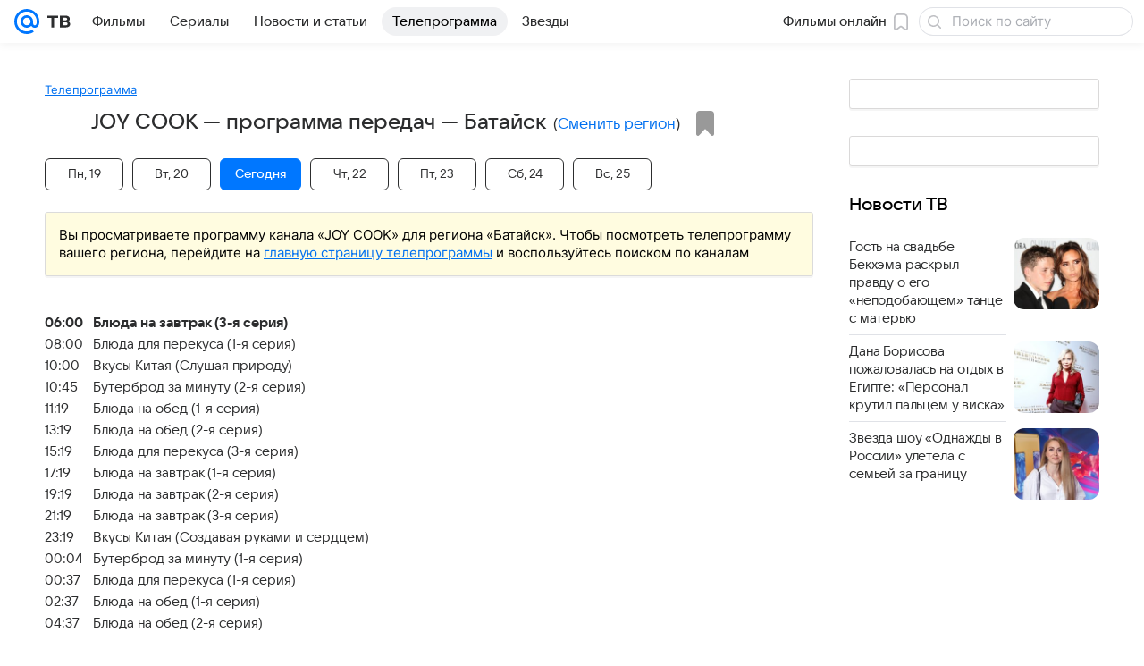

--- FILE ---
content_type: text/html; charset=utf-8
request_url: https://tv.mail.ru/batajsk/channel/2447/
body_size: 51385
content:
<!DOCTYPE html><html class="" lang="ru"><head><meta charset="utf-8"/><meta http-equiv="x-ua-compatible" content="IE=edge"/><title>JOY COOK - программа телеканала на сегодня и на завтра, программа ТВ-передач канала на неделю (Батайск) - «ТВ Mail»</title><!-- /rb/620533?_SITEID=96&project=tv --><meta http-equiv="Content-Security-Policy" content="default-src 'self' tel: blob: data: 'unsafe-inline' 'unsafe-eval' mail.ru *.mail.ru *.devmail.ru *.imgsmail.ru *.2gis.com *.2gis.ru s0.2mdn.net *.adlooxtracking.com *.adlooxtracking.ru *.adriver.ru *.ampproject.net *.ampproject.org *.apester.com *.cloudfront.net www.dailymail.co.uk coub.com *.coub.com *.doubleclick.net *.doubleverify.com *.gemius.pl giphy.com *.google.com *.googleapis.com *.googlesyndication.com themes.googleusercontent.com *.gstatic.com video.khl.ru *.moatads.com *.mradx.net ok.ru *.ok.ru *.playbuzz.com *.qmerce.com rutube.ru *.rutube.ru *.serving-sys.com *.serving-sys.ru soundcloud.com *.soundcloud.com *.streamrail.com *.twimg.com twitter.com *.twitter.com player.vimeo.com vine.co vk.com *.vk.com vk.ru *.vk.ru *.weborama.fr *.weborama-tech.ru *.yandex.ru amc.yandex.ru yandex.ru *.yandex.net *.yandex.net *.strm.yandex.net yandex.st yandexadexchange.net *.yandexadexchange.net yastatic.net *.youtube.com *.adsafeprotected.com *.newstube.ru *.bbc.com *.viqeo.tv facecast.net *.facecast.net *.nativeroll.tv *.seedr.com *.ex.co b.delivery.consentmanager.net cdn.consentmanager.net consentmanager.mgr.consensu.org *.consentmanager.mgr.consensu.org *.criteo.com *.criteo.net *.tiktok.com *.tiktokcdn.com promotools.cc telegram.org t.me *.pinterest.com videolink.mycdn.me videolink.okcdn.ru *.okcdn.ru *.mycdn.me *.vkuser.net vkvideo.ru *.vkvideo.ru *.targetads.io id.vk.com id.vk.ru *.cs7777.vk.com *.cdn-vk.ru *.1tv.ru *.mediavitrina.ru uma.media *.ntv.ru tvzvezda.ru rosshow.ru *.tvmchannel.ru *.ivi.ru *.vgtrk.com embed.megogo.net afs.iframe.tvzavr.ru kinohod.ru *.kinohod.ru *.rambler.ru *.openstreetmap.fr *.giphy.com *.pladform.ru *.tvigle.ru showjet.ru player.vgtrk.com vstat.rtr-vesti.ru poll2.mail.ru kassa.rambler.ru wapi.kassa.rambler.ru sync.1dmp.io *.afisha.ru;script-src 'self' 'unsafe-inline' 'unsafe-eval' js-inject *.mail.ru *.devmail.ru *.imgsmail.ru *.api.2gis.ru s0.2mdn.net *.adlooxtracking.com *.adlooxtracking.ru *.algovid.com s3.amazonaws.com cdn.ampproject.org *.apester.com *.bing.com static.bbc.co.uk news.files.bbci.co.uk coub.com *.coub.com *.criteo.com *.criteo.net *.doubleclick.net *.doubleverify.com *.dvtps.com *.flickr.com translate.google.com *.google.com *.googleadservices.com *.googleapis.com *.googlesyndication.com *.googletagmanager.com *.googletagservices.com *.google-analytics.com *.google.ru mediatoday.ru *.moatads.com *.mradx.net *.mxpnl.com *.odnoklassniki.ru ok.ru *.ok.ru *.playbuzz.com *.qmerce.com sb.scorecardresearch.com *.twimg.com *.twitter.com platform.vine.co vk.com *.vk.com vk.ru *.vk.ru *.webvisor.com *.mtproxy.yandex.net amc.yandex.ru *.yandex.net *.strm.yandex.net *.yandex.ru yandex.ru yandex.st yastatic.net *.pinterest.com *.adsafeprotected.com *.serving-sys.com *.serving-sys.ru *.viqeo.tv *.videonow.ru *.nativeroll.tv *.seedr.com b.delivery.consentmanager.net cdn.consentmanager.net *.consentmanager.mgr.consensu.org consentmanager.mgr.consensu.org *.tns-counter.ru *.youtube.com *.ytimg.com *.ex.co *.weborama.fr *.weborama-tech.ru *.tiktok.com *.tiktokcdn.com promotools.cc *.ibytedtos.com telegram.org videolink.mycdn.me videolink.okcdn.ru *.okcdn.ru *.mycdn.me *.vkuser.net mc.yandex.com *.betweendigital.com *.buzzoola.com *.rambler.ru cloud.tvigle.ru kassa.rambler.ru *.afisha.ru;connect-src 'self' wss://*.mail.ru wss://*.devmail.ru wss://*.viqeo.tv *.mail.ru *.devmail.ru *.imgsmail.ru *.api.2gis.ru s0.2mdn.net *.adlooxtracking.com *.adlooxtracking.ru *.algovid.com *.ampproject.net cdn.ampproject.org *.apester.com *.doubleclick.net *.flickr.com *.googleapis.com *.google-analytics.com *.googlesyndication.com *.googletagmanager.com *.gstatic.com *.mixpanel.com *.mradx.net *.playbuzz.com *.qmerce.com geo.query.yahoo.com twitter.com *.twitter.com *.yadro.ru amc.yandex.ru yandex.ru *.yandex.ru *.strm.yandex.net yandex.st yastatic.net *.yandex.net collector.mediator.media *.serving-sys.com *.serving-sys.ru *.doubleverify.com *.viqeo.tv *.videonow.ru *.vidiom.net *.nativeroll.tv *.seedr.com b.delivery.consentmanager.net cdn.consentmanager.net *.consentmanager.mgr.consensu.org consentmanager.mgr.consensu.org *.criteo.com *.criteo.net *.ex.co *.ibytedtos.com *.smailru.net *.adfox.ru *.weborama.fr *.weborama-tech.ru ok.ru vk.com *.vk.com  vk.ru *.vk.ru *.vk.team videolink.mycdn.me videolink.okcdn.ru *.okcdn.ru *.mycdn.me *.vkuser.net *.google.com mc.yandex.com *.adriver.ru *.googleusercontent.com *.rambler.ru *.tvigle.ru *.afisha.ru;img-src 'self' * data: blob: mmr: *.criteo.com *.criteo.net ;worker-src blob: 'self' *.mail.ru *.devmail.ru ;" /><meta name="referrer" content="unsafe-url" /><link rel="preconnect" href="https://mcdn.imgsmail.ru/" crossorigin="" /><link rel="preconnect" href="https://mcdn.imgsmail.ru/" /><link rel="dns-prefetch" href="https://mcdn.imgsmail.ru/" /><link rel="preconnect" href="https://ad.mail.ru" crossorigin="use-credentials" /><link rel="dns-prefetch" href="https://ad.mail.ru" /><link rel="preconnect" href="https://resizer.mail.ru" /><link rel="dns-prefetch" href="https://resizer.mail.ru" /><link rel="preconnect" href="https://rs.mail.ru" /><link rel="dns-prefetch" href="https://rs.mail.ru" /><link rel="preconnect" href="https://r.mradx.net" /><link rel="dns-prefetch" href="https://r.mradx.net" /><link rel="preconnect" href="https://mc.yandex.ru" /><link rel="dns-prefetch" href="https://mc.yandex.ru" /><link rel="preconnect" href="https://yastatic.net" /><link rel="dns-prefetch" href="https://yastatic.net" /><link rel="preconnect" href="https://avatars.mds.yandex.net" /><link rel="dns-prefetch" href="https://avatars.mds.yandex.net" /><link rel="preconnect" href="https://ads.adfox.ru" /><link rel="dns-prefetch" href="https://ads.adfox.ru" /><link rel="dns-prefetch" href="https://limg.imgsmail.ru" /><link rel="dns-prefetch" href="https://top-fwz1.mail.ru/" /><link rel="dns-prefetch" href="https://www.tns-counter.ru/" /><link rel="dns-prefetch" href="https://counter.yadro.ru" /><!-- //rb/620533?_SITEID=96&project=tv --><link rel="preload" href="/-/cff42292/bem/tv/web/web.bundles/common/_common.css" as="style"/><link rel="preload" href="/-/25c7e814/dist/Widgets.css" as="style"/><meta name="description" content="Телеканал JOY COOK: программа телепередач канала JOY COOK на сегодня, на завтра и на неделю в городе Батайск"/><meta property="yandex_recommendations_kill" content="1"/><meta name="theme-color" content="#005FF9"/><meta name="csrf-token" content="QCtYvulPcGkAAAAA"/><!-- /rb/1108607?vk-tokens=1 (Шрифты и стили @font-face) --><link rel="preload" href="https://mcdn.imgsmail.ru/js/promisified-dom-events/3.0.0/promisifiedDomEvents.min.js" as="script"/><link rel="preload" href="https://imgs2.imgsmail.ru/static/fonts/Inter/WOFF2/InterRegular.woff2" as="font" type="font/woff2" crossorigin=""/><link rel="preload" href="https://imgs2.imgsmail.ru/static/fonts/Inter/WOFF2/InterMedium.woff2" as="font" type="font/woff2" crossorigin=""/><link rel="preload" href="https://imgs2.imgsmail.ru/static/fonts/Inter/WOFF2/InterBold.woff2" as="font" type="font/woff2" crossorigin=""/><link rel="preload" href="https://imgs2.imgsmail.ru/static/fonts/MailSans/WOFF2/MailSansVariative.woff2" as="font" type="font/woff2" crossorigin=""/><link rel="stylesheet preload" href="https://mcdn.imgsmail.ru/fonts/vk-tokens/1.0.2/fonts.css" as="style"/><link rel="preload" href="https://imgs2.imgsmail.ru/static/fonts/v1.100/VKSansDisplay/WOFF2/VKSansDisplayLight.woff2" as="font" type="font/woff2" crossorigin=""/><link rel="preload" href="https://imgs2.imgsmail.ru/static/fonts/v1.100/VKSansDisplay/WOFF2/VKSansDisplayRegular.woff2" as="font" type="font/woff2" crossorigin=""/><link rel="preload" href="https://imgs2.imgsmail.ru/static/fonts/v1.100/VKSansDisplay/WOFF2/VKSansDisplayMedium.woff2" as="font" type="font/woff2" crossorigin=""/><link rel="preload" href="https://imgs2.imgsmail.ru/static/fonts/v1.100/VKSansDisplay/WOFF2/VKSansDisplayDemiBold.woff2" as="font" type="font/woff2" crossorigin=""/><link rel="preload" href="https://imgs2.imgsmail.ru/static/fonts/v1.100/VKSansDisplay/WOFF2/VKSansDisplayBold.woff2" as="font" type="font/woff2" crossorigin=""/><link rel="stylesheet preload" href="https://mcdn.imgsmail.ru/fonts/vk-tokens/1.0.3/fonts.css" as="style"/><script src="https://mcdn.imgsmail.ru/js/promisified-dom-events/3.0.0/promisifiedDomEvents.min.js"></script><script src="https://ad.mail.ru/static/sync-loader.js" nonce crossorigin="anonymous" async></script><script src="https://ad.mail.ru/static/vk-adman.js?sdk=1" type="application/javascript" id="adman3-instance" async></script><!-- //rb/1108607?vk-tokens=1 (Шрифты и стили @font-face) --><meta name="viewport" content="width=device-width, initial-scale=1.0"/><link rel="apple-touch-icon" href="/img/logo/tv/apple-touch-icon.png" sizes="180x180"/><link rel="shortcut icon" type="image/x-icon" href="/img/logo/tv/favicon.ico"/><link rel="icon" type="image/png" href="/img/logo/tv/favicon-16x16.png" sizes="16x16"/><link rel="icon" type="image/png" href="/img/logo/tv/favicon-32x32.png" sizes="32x32"/><link rel="icon" type="image/png" href="/img/logo/tv/favicon-120x120.png" sizes="120x120"/><link rel="icon" type="image/svg" href="/img/logo/tv/favicon.svg"/><link rel="manifest" href="/manifest.json"/><meta name="msapplication-config" content="/browserconfig.xml"/><meta name="msapplication-TileColor" content="#07F"/><meta name="theme-color" content="#07F"/><link rel="image_src" href="https://tv.mail.ru/img/og-image-default-tv.png"/><meta property="og:image" content="https://tv.mail.ru/img/og-image-default-tv.png"/><meta name="twitter:image:src" content="https://tv.mail.ru/img/og-image-default-tv.png"/><meta property="og:image:width" content="1200"/><meta property="og:image:height" content="630"/><meta property="mywidget:image" content="https://tv.mail.ru/img/og-image-default-tv.png"/><meta property="mrc__share_title" content="JOY COOK"/><meta property="og:title" content="JOY COOK"/><meta property="twitter:title" content="JOY COOK"/><meta property="mywidget:title" content="JOY COOK"/><meta property="mrc__share_description" content="Программа передач на сегодня, на завтра и на неделю"/><meta property="og:description" content="Программа передач на сегодня, на завтра и на неделю"/><meta property="twitter:description" content="Программа передач на сегодня, на завтра и на неделю"/><meta property="og:site_name" content="ТВ Mail"/><meta property="og:url" content="https://tv.mail.ru/batajsk/channel/2447/"/><meta property="og:type" content="website"/><meta name="twitter:card" content="summary_large_image"/><meta name="twitter:domain" content="tv.mail.ru"/><meta name="twitter:site" content="@kino_mailru"/><meta property="fb:app_id" content="767446473285171"/><meta property="sitezone" content="9"/><meta property="domain:kino" content="kino.mail.ru"/><meta property="domain:tv" content="tv.mail.ru"/><link rel="canonical" href="https://tv.mail.ru/batajsk/channel/2447/"/><link rel="stylesheet" href="/-/cff42292/bem/tv/web/web.bundles/common/_common.css"/><link rel="stylesheet" href="/-/25c7e814/dist/Widgets.css"/><script src="/-/0186fe9d/js/cmpld/common/web/page-sentry.js" defer=""></script><script>window.fest = {
        _svgPath:{"kino_web":"/-/fa31b1ef/bem/web/web.bundles/common/common.svg","kino_touch":"/-/1_1_0useInCode","tv_web":"/-/f8d52658/bem/tv/web/web.bundles/common/common.svg","tv_touch":"/-/f11fcc5c/bem/tv/touch/touch.bundles/common/common.svg"},
      };</script><!-- /rb/1084681?_SITEID=96&version=web&project=tv (@mail-core/dashboard: XRay) --><script id="__xray__">var xrayCore=function(){'use strict';function a(a){for(n.push(a);n.length>o.maxSize;)n.shift()}function b(a){return b="function"==typeof Symbol&&"symbol"==typeof Symbol.iterator?function(a){return typeof a}:function(a){return a&&"function"==typeof Symbol&&a.constructor===Symbol&&a!==Symbol.prototype?"symbol":typeof a},b(a)}function c(a){return a&&"object"===b(a)&&!d(a)}function d(a){return"[object Array]"===Object.prototype.toString.call(a)}function e(a){for(var b in a)if(Object.prototype.hasOwnProperty.call(a,b))return!1;return!0}function f(){for(var a,b={},d=0;d<arguments.length;++d)for(var e in a=arguments[d],a)b[e]=b[e]&&c(b[e])&&c(a[e])?f(b[e],a[e]):a[e];return b}function g(a){var b=encodeURIComponent(JSON.stringify(a));return{size:b.length,raw:b}}function h(){this._batchesByUrls={},this._timeoutId=null,this._config={maxBatchSize:6e4,maxChunkSize:4e3,timeout:1000,idle:!1},window&&"function"==typeof window.addEventListener&&window.addEventListener("beforeunload",this.process.bind(this,!0))}function i(a){return"s".concat(a,"s").replace(/s+/g,"s").replace(/^s$/g,"")}function j(a){for(var b in a)("undefined"==typeof a[b]||null===a[b])&&delete a[b];return a}function k(a,b){for(var c=-1,d=0;d<a.length;d++)if(b===a[d]){c=d;break}return c}function l(){this._config={xrayRadarUrl:"https://xray.mail.ru",pgid:(Date.now()+Math.random()).toString(36),radarPrefix:"",r:"undefined"!=typeof document&&document.referrer||"",defaultParams:{p:"mail",t_feature:"",v:1,skipdwh:!1}}}function m(a,b){for(var c=a.split("&"),d=c[0],e={},f=1;f<c.length;++f){var g=c[f].split("="),h=decodeURIComponent(g[0]),j=decodeURIComponent(g[1]);try{j=JSON.parse(j)}catch(a){}e[h]=j}b=b||{},b.immediately?z.sendImmediately(d,e,b.ga):z.send(d,e,b.ga)}var n=[],o={maxSize:500,getLog:function(){return Array.prototype.slice.call(n,0)},clear:function(){n=[]}},p={log:function(){try{(console.debug||console.log).apply(console,arguments)}catch(a){}},error:function(){try{console.error.apply(console,arguments)}catch(a){}},warn:function(){try{console.warn.apply(console,arguments)}catch(a){}}},q=["p","email","split","utm","r","pgid","o_ss","o_v"],r=!1;h.prototype.setConfig=function(a){var b=Math.max;if(!r)return a.timeout=b(1e3,a.timeout||0),this._config=f(this._config,a),void(r=!0);var c=[];for(var d in a){if(d in this._config){c.push(d);continue}this._config[d]=a[d]}c.length&&p.warn("Queue config field(s) "+c.join(", ")+" are already set and can't be modified")},h.prototype.getConfig=function(){return f(this._config,{})},h.prototype.push=function(b,c){a(c);var d=b+"/batch?"+h._buildQueryString(c);c=h._stringifyParams(c);var e=g(c);if(e.size+2>this._config.maxBatchSize)return void p.error("Radar #"+c.uid+" body is too long: "+e.raw);this._batchesByUrls[d]||(this._batchesByUrls[d]=[[]]);var f,j=this._batchesByUrls[d];for(f=0;f<j.length;++f){var k=j[f];if(g(k.concat([c])).size<=this._config.maxBatchSize){k.push(c);break}}f===j.length&&j.push([c]),this._timeoutId||"function"!=typeof setTimeout||(this._timeoutId=setTimeout(this.process.bind(this),this._config.timeout))},h.prototype.process=function(a){for(var b in clearTimeout(this._timeoutId),this._timeoutId=null,this._batchesByUrls){for(var c=this._batchesByUrls[b],d=0;d<c.length;++d)this._send(b,c[d],a);delete this._batchesByUrls[b]}},h.prototype.isIdle=function(){return this._config.idle},h._buildQueryString=function(a){for(var b=[],c=0;c<q.length;++c){var d=q[c],e="string"==typeof a[d]?a[d]:JSON.stringify(a[d]);(delete a[d],"undefined"!=typeof e&&e.length)&&b.push(encodeURIComponent(d)+"="+encodeURIComponent(e))}var f=[];for(var g in a.baseQuery)f.push(g);f=f.sort();for(var h,j=0;j<f.length;++j)h=f[j],b.push(encodeURIComponent(h)+"="+encodeURIComponent(a.baseQuery[h]));return delete a.baseQuery,b.join("&")},h.prototype._send=function(a,b,c){var d={url:a,data:"batch="+encodeURIComponent(JSON.stringify(b)),type:"POST",async:!0};if(!this._config.idle){if("undefined"==typeof XMLHttpRequest&&!navigator.sendBeacon)return void fetch(a,{method:d.type,body:d.data})["catch"](function(a){p.error("XRay send failed:",a)});if(c&&window.navigator.sendBeacon)return void window.navigator.sendBeacon(d.url,d.data);try{var e=new XMLHttpRequest,f="function"==typeof this._config.beforeSend&&!this._config.beforeSend(e,d);if(f)return void e.abort();e.open(d.type,d.url,d.async),e.withCredentials=!this._config.withoutCredentials,e.send(d.data)}catch(a){p.error("xray.send failed:",a)}}},h._stringifyParams=function(a){var b={};for(var c in a){if("i"==c){b.i=h._stringifyI(a.i);continue}b[c]="string"==typeof a[c]?a[c]:JSON.stringify(a[c])}return b},h._stringifyI=function(a){var b=[];for(var c in a){var d=a[c];b.push(c+":"+d)}return b.join(",")};var s=0,t=["radarPrefix","split","r","pgid","utm","o_ss","o_v"],u=!1,v=new h,w={rlog_dot_error:"xray_rlog_dot_error",rlog_msg_abs:"xray_rlog_msg_abs",too_long:"xray_too_long",not_configured:"xray_not_configured"},x=32,y=64;l.prototype.logger=o,l.prototype.setConfig=function(a,b){a=a||{},u&&this._deleteProtectedParams(a),this.unsafeSetConfig(a,b)},l.prototype.unsafeSetConfig=function(a,b){a=a||{},u=!0,a.split&&(a.split=i(a.split)),a.defaultParams&&a.defaultParams.i&&(a.defaultParams.i=this._formatIntervals(a.defaultParams.i),delete this._config.defaultParams.i),this._config=b?a:f(this._config,a),a.gaTrackingId&&this._initGA(a.gaTrackingId)},l.prototype._deleteProtectedParams=function(a){for(var b=0;b<t.length;++b)delete a[t[b]];return a},l.prototype.addSplit=function(a){this._config.split=i("".concat(this._config.split||"","s").concat(a))},l.prototype.getConfig=function(){return f(this._config,{})},l.prototype.getTotalSended=function(){return s},l.prototype.setQueueConfig=h.prototype.setConfig.bind(v),l.prototype.getQueueConfig=h.prototype.getConfig.bind(v),l.prototype.getInstanceCopy=function(){var a=new l;return u=!1,a.setConfig(this._config,!0),a},l.prototype.send=function(a,b,c){this._send(a,b,c,!0)},l.prototype._send=function(a,b,c,e){if(e&&!u&&a!==w.not_configured){var g=b||{};g.t=a,this._logOwnError(g,w.not_configured),p.warn("Your xray instance is not configured")}if(b=f(b||{},{}),this._config.middlewares)for(var h=0;h<this._config.middlewares.length;h++){var j=this._config.middlewares[h],k=j(a,b,c);a=k.t,b=k.params,c=k.ga}a=d(a)?a.join("_"):a,b.i&&(b.i=this._formatIntervals(b.i)),b=f(this._config.defaultParams,this._config.expid?{dwh:{expid:this._config.expid}}:{},b,{t:a,split:this._config.split,r:this._config.r,pgid:this._config.pgid,utm:this._config.utm,o_ss:this._config.o_ss,o_v:this._config.o_v,baseQuery:this._config.baseQuery,uid:s++}),b.skipdwh&&b.dwh&&delete b.dwh;for(var l=[b.t_feature,this._config.radarPrefix],m=0;m<l.length;++m)l[m]&&(b.t=l[m]+"_"+b.t);delete b.t_feature;try{b=this._validateParams(b,e)}catch(a){return p.log("xray",b.uid,b),void p.error(a.message)}if(this._config.verbose&&p.log("xray",b.uid,b.t,b,c?"GA: "+!!c:void 0),v.push(this._config.xrayRadarUrl,b),!0===c&&!this._config.gaTrackingId)return void p.error("Radar #"+b.uid+": no GA tracking id specified");var n="string"==typeof c?c:this._config.gaTrackingId;if(!!c&&n&&!v.isIdle()){if(b.i){for(var o in b.i)this._sendGA(a+"_"+o,b.i[o],n);return}this._sendGA(a,b.v,n)}},l.prototype.sendImmediately=function(a,b,c){this.send(a,b,c),v.process()},l.prototype.addMiddleware=function(a){this._config.middlewares||(this._config.middlewares=[]),-1===k(this._config.middlewares,a)&&this._config.middlewares.push(a)},l.prototype.removeMiddleware=function(a){if(this._config.middlewares){var b=k(this._config.middlewares,a);-1<b&&this._config.middlewares.splice(b,1)}},l.prototype._sendGA=function(a,b,c){"function"!=typeof gtag&&this._initGA(c);var d=a.split(/_/g),e=d[1]||d[0],f=d[1]?d[0]:"",g=d.slice(2).join("_"),h={value:b,send_to:c};f&&(h.event_category=f),g&&(h.event_label=g),gtag("event",e,h)},l.prototype._initGA=function(a){if(!window.gtag){var b=document.createElement("script");b.src="https://www.googletagmanager.com/gtag/js?id="+a,b.type="text/javascript",document.getElementsByTagName("head")[0].appendChild(b),window.dataLayer=window.dataLayer||[],window.gtag=function(){window.dataLayer.push(arguments)},gtag("js",new Date)}gtag("config",a,{send_page_view:!1})},l.prototype._logOwnError=function(a,b,c){var d="xray_err",e=a.p;if(e){if(e.length+8+1>x){e=e.slice(0,x-8-1)}d="".concat(e,"_").concat("xray_err")}var f=a.t;f.length>y&&(f=f.slice(0,y)),this._send(b,{skipdwh:!0,rlog:d,rlog_message:{t:f,err:b,value:c}},!1,!1)},l.prototype._validateParams=function(a,b){a=j(a),a.rlog&&-1!==a.rlog.indexOf(".")&&(b&&this._logOwnError(a,w.rlog_dot_error,a.rlog),p.error("Radar #".concat(a.uid,": rlog can not contain file extension")),delete a.rlog,delete a.rlog_message),a.rlog&&a.rlog_message||(a.rlog_message&&(b&&this._logOwnError(a,w.rlog_msg_abs),p.error("Radar #".concat(a.uid,": rlog_message would not be sent without rlog"))),delete a.rlog,delete a.rlog_message),e(a.dwh)&&delete a.dwh;var c={32:[a.p,a.rlog],64:[a.p+"_"+a.t]};for(var d in a.i)c[32].push(d),c[64].push(a.p+"_"+a.t+"_"+d);for(var f in c)for(var g=c[f],h=0;h<g.length;++h)if(g[h]&&g[h].length>f)throw b&&this._logOwnError(a,w.too_long,g[h].slice(0,f)),new Error("Radar #".concat(a.uid,": value is too long: ").concat(c[f][h])+" (len: ".concat(g[h].length,", limit: ").concat(f,")"));return a},l.prototype._formatIntervals=function(a){if(c(a))return a;var b={};if(d(a)){for(var e,f=0;f<a.length;++f)e=a[f].split(":"),b[e[0]]=+e[1]||this._config.defaultParams.v;return b}if("string"==typeof a){var g=a.split(",");return this._formatIntervals(g)}};var z=new l;return m.setConfig=function(a){z.setConfig(j({verbose:a.verbose,pgid:a.pgid,split:a.split,xrayRadarUrl:a.xrayRadarUrl||a.XRAY_RADAR_URL,radarPrefix:a.radarPrefix||a.RadarPrefix,utm:a.utm,o_ss:a.o_ss,o_v:a.o_v,baseQuery:a.baseQuery,gaTrackingId:a.gaTrackingId||a.GA_TRACKING_ID,defaultParams:a.defaultParams||j({p:a.project,email:a.ActiveEmail})})),z.setQueueConfig(j({maxBatchSize:a.MAX_BATCH_SIZE,maxChunkSize:a.MAX_CHUNK_SIZE,beforeSend:a.beforeSend,timeout:a.timeout,idle:a.idle,withoutCredentials:a.withoutCredentials}))},m.getConfig=l.prototype.getConfig.bind(z),m.addSplit=l.prototype.addSplit.bind(z),m.unsafeSetConfig=l.prototype.unsafeSetConfig.bind(z),m.setQueueConfig=l.prototype.setQueueConfig.bind(z),m.getQueueConfig=l.prototype.getQueueConfig.bind(z),m.getTotalSended=l.prototype.getTotalSended.bind(z),m.send=l.prototype.send.bind(z),m.sendImmediately=l.prototype.sendImmediately.bind(z),m.getInstanceCopy=l.prototype.getInstanceCopy.bind(z),m.addMiddleware=l.prototype.addMiddleware.bind(z),m.removeMiddleware=l.prototype.removeMiddleware.bind(z),"undefined"!=typeof window&&"function"==typeof window.define&&window.define.amd&&window.define("@mail/xray",function(){return m}),m}();</script><script id="__xray-init__">xrayCore.setConfig({defaultParams: {p: 'tv-mail-ru-web',},verbose: true});xrayCore.send('pk-xray-ready');</script><!-- //rb/1084681?_SITEID=96&version=web&project=tv (@mail-core/dashboard: XRay) --><script>window.RB_SEGMENT = 'NEW';</script><link type="text/css" rel="stylesheet" href="/tv/print.css?1" media="print"/><meta name="viewport" content="width=device-width, user-scalable=no, maximum-scale=1.0"/><meta name="wmail-verification" content="16d3022631dd9a52"/><!-- /rb/660391 (Управляющий слот для пояса Прямой эфир) --><img src="https://rs.mail.ru/d75068301.gif?rnd=2700475633&ts=1768968169" style="width:0;height:0;position:absolute;visibility:hidden;" alt=""/><!-- //rb/660391 (Управляющий слот для пояса Прямой эфир) --></head><body class="js-module" data-module="AdvMarker" data-mp="LazyItem as LazyBody"><!-- /rb/1084682 (@mail-core/dashboard: Core Keeper) -->
<script id="__core-keeper__">
var coreKeeper=function(a){"use strict";var S="string",i="object",y="function";function z(a,b){return typeof a===b}function T(c,a){for(var b in a)Object.defineProperty(c,b,{enumerable:!1,value:a[b]})}var U,b=typeof globalThis===i&&globalThis|| typeof window===i&&window|| typeof global===i&&global||{},V=b.console,o=b.document||{},A=b.location||{},p=b.navigator||{},d=p.connection,j=b.performance,k=function(){},B=z(j&&j.now,y)?function(){return j.now()}:Date.now,C=b.setTimeout.bind(b),W=(b.requestAnimationFrame||C).bind(b),X=(b.addEventListener||k).bind(b),_=null,Y=void 0;function D(a){var e,f,b,g=0,h=(a=a||{}).now||B,i=a.warn,j=a.prefix||"",c=a.addons||[],k=[],l=function(a,b,d){for(e=c.length;e--;)c[e][a](b,d)},d=function(c,m,p,t,u,q,n,o,v){c=j+c,(m===b||o)&&(m=!o&&k[0]||_),p[c]&&i&&i("Timer '"+c+"' exists");var r=q==_,a=p[c]={id:++g,name:c,parent:m,unit:t||"ms",start:r?h():q,end:n!=_?n:_,meta:v};function s(a,b,c){(f=p[a=j+a])?z(f.stop,y)?f.stop(b,c):i&&i("Timer '"+a+"'.stop is not a func",{entry:f}):i&&i("Timer '"+a+"' not exists")}return T(a,{stop:function(b,d){if(b==_||b>=0||(d=b,b=Y),a.meta=a.meta||d,a.end=b==_?h():b,p[c]=_,u)for(e=k.length;e--;)k[e]===a&&k.splice(e,1);return l("end",a,r),a}}),m&&(m.end!==_&&n==_?i&&i("Timer '"+c+"' stopped"):(a.unit=m.unit,m.entries.push(a))),u&&(a.entries=[],T(a,{add:function(c,e,b,f,g){return d(c,a,p,f,0,e,b).stop(b,g)},time:function(e,b,c){return b>=0||(c=b,b=Y),d(e,a,p,c,Y,b)},group:function(f,b,c,e){return z(b,"boolean")&&(e=c,c=b,b=_),z(b,S)&&(e=b,b=_,c=0),z(c,S)&&(e=c),d(f,a,p,e,1,b,_,c)},timeEnd:s,groupEnd:s}),!o&&g>1&&k.unshift(a)),l("start",a,r),a};return(b=d(0,_,Object.create(null),"ms",1,0,0,1)).v="2.0.0-rc.28",b.addons=c,b}var e=function(b,c){var a;try{(a=new PerformanceObserver(function(a){a.getEntries().map(c)})).observe({type:b,buffered:!0})}catch(d){}return a},Z=function(a){a&&a.disconnect()},aa=function(a,b){try{a&&a.takeRecords().map(b)}catch(c){}},E="hidden",ab=!1,ac=!1,F=-1,f=function(b,a){ab||(ab=!0,X("pagehide",function(a){ac=!a.persisted}),X("beforeunload",k)),X("visibilitychange",function(a){o.visibilityState===E&&b(a.timeStamp,ac)},{capture:!0,once:!!a})};o&&(F=o.visibilityState===E?0:1/0,f(function(a){F=a},!0));var ad=function(){return F};function ae(c){var a,e,h=this.badge,b=c.unit,d=(c.end-c.start)/("KB"===b?1024:1),f=h+c.name+("none"!==b&&b?": %c"+(b&&"raw"!==b?d.toFixed(3)+b:d):"%c"),g="font-weight:bold;"+(a=d,"color:#"+((a="KB"===(e=b)?a/8:"fps"===e?70-a:a)<5?"ccc":a<10?"666":a<25?"333":a<50?"f90":a<100?"f60":"f00"));"entries"in c?((V.groupCollapsed||V.group)(f,g),c.entries.forEach(ae,this),V.groupEnd()):V.log(f,g)}var G,l,H=D({addons:/pk-print/.test(A)?[(G={badge:"\u{1F505}"},{start:k,end:function(a){a.parent||ae.call(G,a)}})]:[]}),m=function(a,b,c,d,e,f){W(function(){var i=H.group(a,b,e);for(var g in d)if(d.hasOwnProperty(g)){var h=d[g];i.add(g,h[0],h[1],h[2])}i.stop(c,f)})},g=p.deviceMemory,h=j.hardwareConcurrency,q=h<=4||g<=4,I=h>4||g>4?"high":q?"low":"unk",$=q||d&&(["slow-2g","2g","3g"].indexOf(d.effectiveType)> -1||d.saveData)?"low":"high",n=((l={})["type_"+I]=[0,1],l["exp_"+$]=[0,1],l);g&&(n.memory=[0,g]),h&&(n.hardware_concurrency=[0,h]),m("pk-device",0,1,n,"raw");var af=0,J=function(){try{var a=j.getEntriesByType("navigation")[0],k=a.fetchStart,l=a.domainLookupStart,e=a.domainLookupEnd,f=a.requestStart,g=a.responseStart,b=a.responseEnd,c=a.domComplete,h=a.domInteractive,i=a.domContentLoadedEventEnd,d=a.loadEventEnd;b&&0===af&&(af=1,m("pk-nav-net",k,b,{dns:[l,e],tcp:[e,f],request:[f,g],response:[g,b]})),c&&1===af&&(af=2,m("pk-nav-dom-ready",b,c,{interactive:[b,h],"content-loaded":[h,i],complete:[i,c]})),d&&2===af&&(af=3,m("pk-nav-dom-load",b,d,{ready:[b,c],load:[c,d]})),3!==af&&C(J,250)}catch(n){}};J();var ag,ah=function(a,b,c){return a<=b?"good":a<=c?"needs-improvement":"poor"},ai=0,aj=0,K=function(b){var c,d,e,f=b.startTime,a=b.processingStart-f;f<ad()&&(a&&m("pk-fid",0,a,((c={value:[0,a]})["score_"+ah(a,100,300)]=[0,a],c)),ai&&m("pk-tbt",0,ai,((d={value:[0,ai]})["score_"+ah(ai,300,600)]=[0,ai],d)),aj&&m("pk-tti",0,aj,((e={value:[0,aj]})["score_"+ah(aj,3800,7300)]=[0,ai],e)),Z(ag),Z(ak))},ak=e("first-input",K);f(function(){aa(ak,K)},!0);var al={},am=e("paint",function(b){var d,c=b.name,a=b.startTime;a<ad()&&(al[c]=[0,a],"first-contentful-paint"===c&&(al["score_"+ah(a,1e3,2500)]=[0,a],m("pk-paint",0,a,al),d=a,ag=e("longtask",function(a){var c=a.startTime,b=a.duration;c>d&&"self"===a.name&&b>0&&(ai+=b-50,aj=c+b)}),Z(am)))}),an=0,ao=!1,L=function(b){var a=b.startTime;a<ad()?an=a:aq()},ap=e("largest-contentful-paint",L),aq=function(){var a;!ao&&an&&m("pk-lcp",0,an,((a={value:[0,an]})["score_"+ah(an,2500,4e3)]=[0,an],a)),ao=!0,Z(ap)},r=function(){aa(ap,L),aq()};f(r,!0),function(a){try{U||(U=new Promise(function(a){["keydown","mousedown","scroll","mousewheel","touchstart","pointerdown"].map(function(b){X(b,a,{once:!0,passive:!0,capture:!0})})})),U.then(a)}catch(b){}}(r);var ar=0,M=function(a){a.hadRecentInput||(ar+=a.value)},as=e("layout-shift",M);f(function(c,b){var a;aa(as,M),b&&ar&&m("pk-cls",0,ar,((a={value:[0,ar]})["score_"+ah(ar,.1,.25)]=[0,ar],a))});var s=d,t=function(){var a;m("pk-conn",0,1,((a={downlink:[0,s.downlink],downlinkMax:[0,s.downlinkMax],rtt:[0,s.rtt]})["save_data_"+s.saveData]=[0,1],a["effective_type_"+(s.effectiveType||"unk")]=[0,1],a),"raw")};try{s?(t(),s.addEventListener("change",t)):m("pk-conn",0,1,{effective_type_unk:[0,1]},"raw")}catch(at){}var au=function(){return(au=Object.assign||function(d){for(var a,b=1,e=arguments.length;b<e;b++)for(var c in a=arguments[b])Object.prototype.hasOwnProperty.call(a,c)&&(d[c]=a[c]);return d}).apply(this,arguments)};function u(a){return a&&a.__esModule&&Object.prototype.hasOwnProperty.call(a,"default")?a.default:a}function v(b,a){return b(a={exports:{}},a.exports),a.exports}var w=v(function(c,b){var a;Object.defineProperty(b,"__esModule",{value:!0}),b.Tag=void 0,(a=b.Tag||(b.Tag={})).Core="core",a.Global="gl",a.Self="self",a.Async="async",a.Ignore="ign",a.Known="known",a.API="api",a.Shared="shr",a.Ext="ext",a.ThirdParty="3rd",a.RB="rb",a.Unknown="unk"});u(w),w.Tag;var c=v(function(b,a){Object.defineProperty(a,"__esModule",{value:!0}),a.coreLoggerHMR=a.coreLoggerDispatchKnownError=a.coreLoggerDispatchAPIError=a.coreLoggerDispatchIgnoredError=a.coreLoggerDispatchSelfError=a.coreLoggerDispatchReactError=a.coreLoggerDispatchError=a.getCoreLogger=a.Tag=void 0,Object.defineProperty(a,"Tag",{enumerable:!0,get:function(){return w.Tag}}),a.getCoreLogger=function(){return"undefined"!=typeof coreLogger?coreLogger:void 0},a.coreLoggerDispatchError=function(c,d,e){var b;null===(b=(0,a.getCoreLogger)())|| void 0===b||b.dispatchError(c,d,e)},a.coreLoggerDispatchReactError=function(c,d,e){var b;null===(b=(0,a.getCoreLogger)())|| void 0===b||b.dispatchReactError(c,d,e)},a.coreLoggerDispatchSelfError=function(b,c,d,e){(0,a.coreLoggerDispatchError)(c,d,{category:b,tag:w.Tag.Self,log:e})},a.coreLoggerDispatchIgnoredError=function(b,c,d,e){(0,a.coreLoggerDispatchError)(c,d,{category:b,tag:w.Tag.Ignore,log:e})},a.coreLoggerDispatchAPIError=function(b,c,d,e){(0,a.coreLoggerDispatchError)(c,d,{category:b,tag:w.Tag.API,log:e})},a.coreLoggerDispatchKnownError=function(b,c,d,e){(0,a.coreLoggerDispatchError)(c,d,{category:b,tag:w.Tag.Known,log:e})},a.coreLoggerHMR=function(g,f){var e=(0,a.getCoreLogger)();if(e){var b=e.errors.rules,c=e.errors.opts.errors,d=g.priority||[];b.set("clear"),c&&c.rules&&(b.set(c.rules),d.push.apply(d,[].concat(c.priority||Object.keys(c.rules)))),f&&(b.set(f.rules),d.push.apply(d,f.priority||[])),b.set(g.rules),b.priority(d);try{e.pkg.v="12.2.1",localStorage.setItem(process.env.LOGGER_LS_PRESET_VER_KEY,"12.2.1")}catch(h){}}}});u(c),c.coreLoggerHMR,c.coreLoggerDispatchKnownError,c.coreLoggerDispatchAPIError,c.coreLoggerDispatchIgnoredError,c.coreLoggerDispatchSelfError,c.coreLoggerDispatchReactError;var av=c.coreLoggerDispatchError;c.getCoreLogger;var N=c.Tag,O={name:"@mail-core/dashboard",v:"12.2.1"},aw=/^(\d+)\.(\d+)\.(\d+)/,x=function(a){return"request"in a&&a.data&&"status"in a.data&&"body"in a.data?a.data.status:null},ax={parseStatus:x},ay={tag:N.API,category:"5XX",silent:!0,log:!0},az=/^(https?:)?\/\/.*?\/+|\/*\?+.+|^\/|api\/+v1\/+/gi,aA=/[^%.a-z\d-]+/g,aB=/^api_v(\d)/g,aC=/\/*cgi-bin/g,aD=/golang/g,aE=/(^|\/)(\d+|(?:\d|[a-z]+\d)[\da-z]{2,})(?=\/|$)/g,aF=/(^|\/)([0-9-a-f]{2,}-[0-9-a-f-]+)(?=\/|$)/g,aG=/(_u?id){2,}|%[%a-z\d._]+/g,aH=/graphql/g;function aI(a){return a&&(!a.responseType||"text"===a.responseType)&&a.responseText||""}var aJ=[[/\/(ph|ag)\//,"portal"],[/\/hb\//,"hotbox"],[/\/pkgs\//,"pkgs"],[/\.imgsmail\.ru\//,"imgs"],[/\.filin\.mail\.ru\//,"filin"],[/\bmail\\.ru/,"mail"],[/\/\/top-/,"top"],[/analytics/,"analyt"],[new RegExp("\\/\\/"+location.host+"\\/"),"host"]];function aK(e){for(var b="",a=0,c=aJ;a<c.length;a++){var d=c[a];if(d[0].test(e)){b=d[1];break}}return b||"unk"}var aL,aM="@mail-core/dashboard:timespent_sections",aN={maxSessionPause:5,beforeSend:k,login:"",section:"__base__"},aO=0;function P(b){if(clearInterval(aL),b){var c,a=aW(),h=b.section,i=b.login;if(a){for(var d=0,g=a;d<g.length;d++){var e=g[d];if(e.section===h&&e.user_id===i){c=e;break}}if(c){var f=a.indexOf(c);a[f].last_duration_update_timestamp=a$(),a[f].duration_sec=a[f].duration_sec+1,aT(),aN=au(au({},aN),b);try{localStorage.setItem(aM,JSON.stringify(a))}catch(j){}return}}aP(b),function(b){var c=aY(b),a=aW();null==a||a.push(c);try{localStorage.setItem(aM,JSON.stringify(a))}catch(d){}}(a$())}else aP()}function aP(b){aN=au(au({},aN),b);var c,h,d,f,g,a=(c=aQ,d=!1,function(){for(var b=[],a=0;a<arguments.length;a++)b[a]=arguments[a];return d||(d=!0,h=c(b)),h});f=a,g=e("paint",function(a){var b=a.name;a.startTime<ad()&&"first-contentful-paint"===b&&(f(),Z(g))}),window.setTimeout(a,5e3)}function aQ(){"hidden"!==o.visibilityState&&aR(),X("visibilitychange",function(){"hidden"===o.visibilityState?clearInterval(aL):aR()})}function aR(){var a=a$();aO||(aO=a),aW()?aS(a):aS(a,!0),aT()}function aS(b,c){void 0===c&&(c=!1);var g=aW();if(g){var d,l,h,i,e,j,a=(d=g,l=b,i=(h=d.filter(function(a){return aU(a,l)})).filter(aZ),e=d.filter(function(a){return!aU(a,l)}),j=e.filter(aZ),{toSend:h,toReset:i,toLeave:e,toUpdate:j}),f=a.toLeave,m=a.toReset,n=a.toSend,k=a.toUpdate;n.forEach(aX),m.length&&f.push(aY(b)),k.length&&k.forEach(function(a){a.last_duration_update_timestamp=b,a.duration_sec=a.duration_sec+1});try{f.length?localStorage.setItem(aM,JSON.stringify(f)):localStorage.removeItem(aM)}catch(o){}}else if(c)try{localStorage.setItem(aM,JSON.stringify([aY(b)]))}catch(p){}}function aT(){aL=window.setInterval(function(){aS(a$())},1e3)}function aU(a,b){return b-a.last_duration_update_timestamp>a.max_session_pause}function aV(a){return a&&["user_id","section","last_duration_update_timestamp","duration_sec","open_timestamp","max_session_pause"].every(function(b){return a.hasOwnProperty(b)})}function aW(){var b;try{var a=JSON.parse(localStorage.getItem(aM)||"");(null==a?void 0:a.length)&&Array.isArray(a)&&a.every(aV)&&(b=a)}catch(c){}return b}function aX(b){var a=b.duration_sec;if(a){var c=au({domain:location.host,pause_allowed_sec:aN.maxSessionPause},b),d={dwh:c};aN.beforeSend(c),m("pk-timespent",0,a,{duration:[0,a]},"raw",d)}}function aY(a){return{duration_sec:0,last_duration_update_timestamp:a,open_timestamp:aO,section:aN.section,user_id:aN.login,max_session_pause:aN.maxSessionPause}}function aZ(a){var b=a.user_id,c=a.section;return b===aN.login&&c===aN.section}function a$(){return Math.floor(Date.now()/1e3)}var a_={latency:[30,60,120],route:[200,400,800],"route:cached":[100,300,600],page:[100,200,300],"page:frag":[30,60,120],"page:json":[20,30,60],"inline:code":[100,200,300],fetch:[500,1e3,2e3],"fetch:fast":[100,200,300],"app:load":[300,600,900],"app:init":[150,300,600],"app:render":[300,600,800],"app:ready":[1500,2500,3500],"js:bundle":[200,400,800],"js:bundle:m":[1e3,3e3,7e3],"js:bundle:l":[2e3,5e3,1e4],"css:bundle":[150,300,450],"css:bundle:l":[300,600,800],"srv:resp":[200,400,800],"biz:adv:await":[2e3,3e3,4e3]},a0=Object.create(null),a1=!1,a2=null,a3={"pk-app-ready":1,"pk-paint":1,"pk-lcp":1,"pk-cls":1,"pk-fid":1,"pk-tbt":1,"pk-tti":1};function a4(b){for(var a in a0)a2[!0===b?"sendImmediately":"send"](a,a0[a]);a0=Object.create(null),a1=!1}function a5(){if(a2)return a2;var b="undefined"==typeof window?{}:window,c=b.require,a=b.xrayCore;try{a=a&&a.send?a:c("@mail/xray")}catch(d){try{a=c("mrg-xray")}catch(e){}}return a}var a6=/-a_5\d\d$/;function Q(c,b,e,f){var d=f&&f.dwh,a=a0[b];a||(a={t:b,v:c,i:{}},d||a3[b]||a6.test(b)||(a.skipdwh=!0),d&&(a.dwh=d),a0[b]=a),e?a.i[e.slice(0,32)]=c:a.v=c,a1||(a1=!0,function a(){a2||(a2=a5()),a2?W(function(){return a4()}):C(a,100)}())}function R(a){a2=a||a2}var a7=["good","moderate","needs-imp"],a8=Date.now(),a9={},ba=!1,bb=0,bc=!1,bd=null,be=0,bf=function(){return o.visibilityState},bg=function(){return"visible"===bf()},bh=function(){var a;bg()&&bb++,m("pk-vis-state",0,bb,((a={})[bf()]=[0,1],a))},bi=function(a){return a<ad()?"":"idle_"};function bj(c){var b,d=c.type,a=B(),e=a>9e5?"max":a>6e5?"15m":a>3e5?"10m":a>6e4?"5m":a>3e4?"1m":a>15e3?"30s":a>1e4?"15s":a>5e3?"10s":"5s";m("pk-unload",0,a,((b={})[d]=[0,a],b["type_score_"+e]=[0,a],b))}function bk(a){return a<2e3?"fast":a<4e3?"moderate":a<15e3?"slow":a<3e4?"very-slow":"fail"}return a.api=function(b,e){void 0===e&&(e={});var o=e.error,f=e.duration||1,i=e.url,s=e.category,p=e.responseLength,l=0,d=e.status||"unk",h=e.apiStatus||d;if("object"==typeof b){var g="xhr"in b&&b.xhr||"request"in b&&b.request||"status"in b&&"readyState"in b&&b;if("duration"in b&&(f=b.duration||f),"status"in b&&(h=d=b.status),"ok"in b&&(l=4),g&&(d=g.status||d,l=g.readyState||l,p=function(a){var b,c;if(a){c=aI(a);try{b=c.length||+a.getResponseHeader("content-length")||0}catch(d){}}return b}(g),i=i||g.responseURL),"url"in b&&(i=i||b.url),h=ax.parseStatus(b)||h,e.log5XX&&(d>=500||h>=500)){var t="[HTTP] "+(g?g.status+" "+g.statusText:"No XHR"),q=new Error(d>=500?t:"[API] "+h+" ("+t+")");q.source=i,q.stack="";try{av(q,{sender:"api",url:i,status:d,apiStatus:h,headers:g&&["content-type","date","x-host","x-request-id","x-mru-json-status","x-mru-request-id"].reduce(function(a,b){return a[b]=g.getResponseHeader(b),a},{}),response:aI(g).slice(0,140)},ay)}catch(w){av(w,q,{category:"api",tag:N.Core})}}}else d=b,h=e.apiStatus||d;var u,r,m,a,c,n,v=H.group("pk-api",0,!0),j=v.add,k="x-"+(!1!==s?((r=(u=i)?u.toLowerCase().replace(az,"").replace(aC,"pl").replace(aF,"$1uid").replace(aE,"$1id").replace(aA,"_").replace(aB,"v$1").replace(aD,"go").replace(aH,"gql").replace(aG,"_id"):"unk").length>24&&(r=r.replace(/([^_]{3,})/g,function(b,a){return a.replace(/-/.test(a)?/-([a-z])[a-z]*/g:/([^/-])[aeiou]+/g,"$1").replace(/([^aeiou])(\1+)/,"$1")})),r.slice(0,24).replace(/[_-]+/g,"_")):s||"unk");j(k+"-hit",0,f),4!==l&&j(k+"-r_"+(0===(m=l)?"unset":1===m?"open":2===m?"headers":3===m?"loading":4===m?"done":"unk"),0,f),p&&j(k+"-l_"+(c="zero",null==(a=p)?c="unk":a>0&&a<=1024?c=1:a>1024&&a<=5120?c=5:a>5120&&a<=10240?c=10:a>10240&&a<=25600?c=25:a>25600&&a<=51200?c=50:a>51200&&a<=102400?c=100:a>102400&&a<=204800?c=200:a>204800&&a<=512e3?c=500:a>512e3&&(c="max"),0===c?"zero":c),0,p),j(k+"-h_"+d,0,f),d>=200&&d<300&&j(k+"-a_"+h,0,f),f>3e3&&j(k+"-s_"+((n=f)<=5e3?"5s":n<=1e4?"10s":n<=3e4?"30s":n<=3e5?Math.ceil(n/6e4)+"m":"max"),0,f),o&&j(k+"-e_"+(o instanceof Error&&o.name||o),0,f),v.stop(f)},a.appReady=function(b){if(!bc){bc=b||!0;var a=B(),c=H.group("pk-app-ready",0,!0),d=bi(a);c.add(b?"fail":"success",0,a),b?(av(b,null,{category:"app-err",tag:N.Self}),c.add("error_"+(b.requireType||b.name||"unk"),0,a)):(c.add(d+"total",0,a),c.add(d+"score_"+bk(a),0,a)),c.stop(a)}},a.axiosRpcLike=x,a.axiosSwaLike=function(a){return"request"in a&&a.data&&"code_number"in a.data?a.data.code_number:null},a.combine=function(){for(var b=[],a=0;a<arguments.length;a++)b[a]=arguments[a];return function(){for(var d=[],a=0;a<arguments.length;a++)d[a]=arguments[a];for(var c=0;c<b.length;c++){var e=b[c].apply(null,d);if(e)return e}return null}},a.init=function(c){try{(function(a){var b;if(!ba){ba=!0,null==(be=(a9=a).appReadyTimeout)&&(be=6e4),R(a.xrayCore),H.addons.push.apply(H.addons,[(void 0===j&&(j=Q),{start:k,end:function(a){var b=a.end-a.start,c=a.meta||{},f=a_[c.score]||c.score,e=a.name+(c.appendix?"-"+c.appendix:"")+(c.postfix||"");if(null===a.parent&&/^(pk|ut)-/.test(e)&&b&&(j(b,e,!1,a.meta),"entries"in a&&a.entries.forEach(function(a){var b=a.end-a.start;b>=0&&j(b,e,a.name)}),f&&3===f.length))for(var d=0;d<4;d++){if(b<=f[d]){j(b,e,a7[d]);break}3===d&&j(b,e,"poor")}}})].concat(a.systemAddons||[]));var j,d,e,f,g,c=B(),i=(d=O.v,void 0===d&&(d=""),void 0===e&&(e=1e4),(f=d.match(aw))&& +f[1]*Math.pow(e,2)+ +f[2]*e+ +f[3]|| -1),h=bi(c);m("pk-init",0,c,((b={})["ver_"+i]=[0,1],b[h+"total"]=[0,c],b[h+"score_"+bk(c)]=[0,c],b["tab_"+bf()]=[0,1],b)),(g=a.api)&&(ax=au(au({},ax),g)),function(){var a="undefined"!=typeof userKeeper&&userKeeper;if(a){var b=D({prefix:"ut-",addons:H.addons});a.time=b.time,a.timeEnd=b.timeEnd,a.forEach(function(a){0===a[1]?b.time(a[0],a[2],"ms"):b.timeEnd(a[0],a[2],a[3])}),a.length=0}}(),P(a.timespent),a.checkCrossOrigin&&setTimeout(function(){var c=document.getElementsByTagName("script"),a=c.length;if(a>0){for(var d=H.group("mc-srp",0,!0);a--;){var b=c[a];b.src&&!b.crossOrigin&&d.add(aK(b.src),0,1)}d.stop(1)}},6e4),X("unload",bj),X("beforeunload",bj),bh(),o.addEventListener("visibilitychange",bh),window.addEventListener("beforeunload",function(){var b,c,a=B(),d=[[a<(a9.fastCloseLimit||2e3)?"fast":"nofast",a],[bb?"view":"noview",bb],[bg()?"focus":"nofocus",a],[(bc?"":"no")+"ready"+(!!bc!==bc?"-err":""),a]];d.push([d.map(function(a){return a[0]}).join("_"),a]),bd&&(null===(b=a5())|| void 0===b||b.sendImmediately("pk-close-dupl",{v:a,i:bd})),bd={};for(var e=0,f=d;e<f.length;e++){var g=f[e],h=g[0],i=g[1];bd[h]=i}null===(c=a5())|| void 0===c||c.sendImmediately("pk-page-close",{v:a,i:bd}),a4(!0)}),be&&C(function(){if(!bc&&B()<ad()){var a={loadTime:Date.now()-a8,timeout:be},b=p.connection;try{a.effectiveType=b&&b.effectiveType||"<<unk>>",a.hidden=o.hidden,a.visState=o.visibilityState,a.now=B()}catch(c){}av("AppTimeout: "+be,a,{category:"app-timeout",tag:N.Ignore})}},be)}})(c||{})}catch(a){var b=a5();b&&b.send("pk-init-fail",{rlog:"pk-init-fail",rlog_message:au(au(au({},b.getConfig().defaultParams),a),{message:""+a,stack:a&&a.stack})})}},a.now=B,a.pkg=O,a.setTimespentsConfig=P,a.setXRay=R,a.system=H,a.systemSend=m,a.xrayCore=Q,Object.defineProperty(a,"__esModule",{value:!0}),a}({})
</script>
<script id="__core-keeper-init__">
	window.coreKeeper && coreKeeper.init();
</script>
<!-- //rb/1084682 (@mail-core/dashboard: Core Keeper) --><!-- /rb/916097?userid=$Email&vkid=$Session_VKCUserID (Проброс userid и vkid в счетчики Топа) -->


<!-- //rb/916097?userid=$Email&vkid=$Session_VKCUserID (Проброс userid и vkid в счетчики Топа) --><a name="top"></a><!-- /rb/640929?_SITEID=96 -->









































<script>!function(t,e){const o=".rb-floating",n={hasTimeout:"timeout"in t&&Object.keys(t.timeout).length>0};function i(...t){!0===e.DEBUG&&e.console.log.apply(console,t)}function c(t,e){return i("reload: "+e.id),e.config.removeStickyFloating&&function(){const t=document.querySelectorAll(o);t.length&&t.forEach((t=>{t.remove()}))}(),"function"==typeof t&&t(),null===e.config.limit||++e.updatesCount!==e.config.limit||(i("limit: "+e.id),!1)}["timeout"].forEach((e=>{const o=e in t&&Object.keys(t[e]).length>0;n["has"+e.slice(0,1).toUpperCase()+e.slice(1,-1)]=o,o&&(n[e]={})}));const l=(()=>{let t;return function(){return new Promise((e=>{i("getOnScrollOncePromise!");const o=function(t){const e=()=>{document.removeEventListener("scroll",e),i("setActionFunc: ",new Date,t),t()};return e}(e);var n;n=o,t&&(document.removeEventListener("scroll",t),i("updateCurrentActionFunc: ",n==t,n)),t=n,document.addEventListener("scroll",o)}))}})();n.hasTimeout&&setTimeout((function(){let o;function a(e,c){const l=t.timeout[e];let a;o||(r(),o=!0),a={lastUpdate:t.startDate},n.timeout[e]=Object.assign({config:l,reloader:c,updatesCount:0,id:e},a),i(`init : ${e}`)}function r(){"visible"!==document.visibilityState||window.__AUTOUPDATE_LOCKED||(t.actOnScroll?l().then(u):u()),setTimeout(r,t.tickInterval)}function u(){const t=Date.now();Object.keys(n.timeout).forEach((e=>{const o=n.timeout[e],l=o.config;i("check timeout: "+e),t-o.lastUpdate>l.interval&&(c(o.reloader,o)?o.lastUpdate=t:delete n.timeout[e])}))}Object.keys(t.timeout).forEach((t=>{let o;e.jQuery&&(o=e.jQuery(`[data-view="SlotView.${t}"]`),o&&o.length&&a(t,(function(){const t=o.data("SlotView"),e=((t||{})._opts||{}).slot;t&&t._model&&e&&(e.autoupdate=1,t.reload(!0))}))),o||(o=e.document.querySelector(`[data-rb-slot="Slot.${t}"]`),o&&"function"==typeof o._reload&&a(t,(function(){o._reload({params:{autoupdate:1}})})))}))}),t.startInterval)}({startInterval:30e3,tickInterval:3e3,actOnScroll:true,startDate:Date.now(),timeout: {"1764764":{interval:45e3,removeStickyFloating:false,limit:null}}},window);</script><!-- //rb/640929?_SITEID=96 --><!-- /rb/949685?_SITEID=96&page_design_new=1 -->
<!-- //rb/949685?_SITEID=96&page_design_new=1 --><div class=" js-module" data-module="SlotModel" data-view="SlotView.949685" data-id="949685" data-siteid="96" onclick="return {&quot;SlotView&quot;:{&quot;slot&quot;:{&quot;_SITEID&quot;:96,&quot;page_design_new&quot;:&quot;1&quot;}}}"></div><!-- /rb/38218?_SITEZONE=33 --><script type="text/javascript">window._logJsErrors = true;</script><!-- //rb/38218?_SITEZONE=33 --><div class="p-print"><span class="p-print__logo"><img src="/img/logo/tv/tv_logo_web.svg"/></span><div class="p-print__title">Телепрограмма</div></div><svg class="loader loader_invisible" xmlns="http://www.w3.org/2000/svg" version="1.1" viewBox="-10 -10 220 220"><defs><linearGradient id="transparent" gradientUnits="objectBoundingBox" x1="0" y1="0" x2="0" y2="1"><stop offset="0%" stop-color="rgba(0, 119, 255, 0)" stop-opacity="0"></stop><stop offset="100%" stop-color="rgba(0, 119, 255, 0)" stop-opacity="0"></stop></linearGradient><linearGradient id="one" gradientUnits="objectBoundingBox" x1="1" y1="0" x2="0" y2="1"><stop offset="0%" stop-color="rgba(0, 119, 255, 0)" stop-opacity="0"></stop><stop offset="100%" stop-color="rgba(0, 119, 255, .33)"></stop></linearGradient><linearGradient id="two" gradientUnits="objectBoundingBox" x1="1" y1="1" x2="0" y2="0"><stop offset="0%" stop-color="rgba(0, 119, 255, .33)"></stop><stop offset="100%" stop-color="rgba(0, 119, 255, .66)"></stop></linearGradient><linearGradient id="three" gradientUnits="objectBoundingBox" x1="0" y1="1" x2="0" y2="0"><stop offset="0%" stop-color="rgba(0, 119, 255, .66)"></stop><stop offset="100%" stop-color="rgba(0, 119, 255, 1)"></stop></linearGradient><linearGradient id="four" gradientUnits="objectBoundingBox" x1="0" y1="1" x2="1" y2="0"><stop offset="0%" stop-color="rgba(0, 119, 255, 1)"></stop><stop offset="100%" stop-color="rgba(0, 119, 255, 1)"></stop></linearGradient><linearGradient id="five" gradientUnits="objectBoundingBox" x1="0" y1="0" x2="1" y2="1"><stop offset="0%" stop-color="rgba(0, 119, 255, 1)"></stop><stop offset="100%" stop-color="rgba(0, 119, 255, 1)"></stop></linearGradient></defs><g fill="none" stroke-width="40" transform="translate(100,100)"><path d="M 81.6,-40 A 90,90 0 0,1 81.6,40" stroke="url(#transparent)"></path><path d="M 81.6,40 A 90,90 0 0,1 0,90" stroke="url(#one)"></path><path d="M 0,90 A 90,90 0 0,1 -81.6,40" stroke="url(#two)"></path><path d="M -81.6,40 A 90,90 0 0,1 -81.6,-40" stroke="url(#three)"></path><path d="M -81.6,-40 A 90,90 0 0,1 0,-90" stroke="url(#four)"></path><path d="M 0,-90 A 90,90 0 0,1 81.6,-40" stroke="url(#five)" stroke-linecap="round"></path></g></svg><div class="overlay overlay_banner-active js-popup"><div class="overlay__box js-popup_close" data-logger-parent="overlay"><a class="overlay__close js-popup_close" href="#"><svg class="icon icon_media-ui_large icon_fill_current icon_svg icon_media-ui" height="18" width="18"><use class="icon__use" xlink:href="/-/f8d52658/bem/tv/web/web.bundles/common/common.svg#icon_actions_close-big"></use></svg></a><div class="overlay__cell"><div class="overlay__inner"><div class="overlay__loader js-popup_loader"><svg class="loader loader_large" xmlns="http://www.w3.org/2000/svg" version="1.1" viewBox="-10 -10 220 220"><defs><linearGradient id="transparent" gradientUnits="objectBoundingBox" x1="0" y1="0" x2="0" y2="1"><stop offset="0%" stop-color="rgba(0, 119, 255, 0)" stop-opacity="0"></stop><stop offset="100%" stop-color="rgba(0, 119, 255, 0)" stop-opacity="0"></stop></linearGradient><linearGradient id="one" gradientUnits="objectBoundingBox" x1="1" y1="0" x2="0" y2="1"><stop offset="0%" stop-color="rgba(0, 119, 255, 0)" stop-opacity="0"></stop><stop offset="100%" stop-color="rgba(0, 119, 255, .33)"></stop></linearGradient><linearGradient id="two" gradientUnits="objectBoundingBox" x1="1" y1="1" x2="0" y2="0"><stop offset="0%" stop-color="rgba(0, 119, 255, .33)"></stop><stop offset="100%" stop-color="rgba(0, 119, 255, .66)"></stop></linearGradient><linearGradient id="three" gradientUnits="objectBoundingBox" x1="0" y1="1" x2="0" y2="0"><stop offset="0%" stop-color="rgba(0, 119, 255, .66)"></stop><stop offset="100%" stop-color="rgba(0, 119, 255, 1)"></stop></linearGradient><linearGradient id="four" gradientUnits="objectBoundingBox" x1="0" y1="1" x2="1" y2="0"><stop offset="0%" stop-color="rgba(0, 119, 255, 1)"></stop><stop offset="100%" stop-color="rgba(0, 119, 255, 1)"></stop></linearGradient><linearGradient id="five" gradientUnits="objectBoundingBox" x1="0" y1="0" x2="1" y2="1"><stop offset="0%" stop-color="rgba(0, 119, 255, 1)"></stop><stop offset="100%" stop-color="rgba(0, 119, 255, 1)"></stop></linearGradient></defs><g fill="none" stroke-width="40" transform="translate(100,100)"><path d="M 81.6,-40 A 90,90 0 0,1 81.6,40" stroke="url(#transparent)"></path><path d="M 81.6,40 A 90,90 0 0,1 0,90" stroke="url(#one)"></path><path d="M 0,90 A 90,90 0 0,1 -81.6,40" stroke="url(#two)"></path><path d="M -81.6,40 A 90,90 0 0,1 -81.6,-40" stroke="url(#three)"></path><path d="M -81.6,-40 A 90,90 0 0,1 0,-90" stroke="url(#four)"></path><path d="M 0,-90 A 90,90 0 0,1 81.6,-40" stroke="url(#five)" stroke-linecap="round"></path></g></svg></div><div class="overlay__content js-popup_blocks"></div><div class="overlay__side"><div class="js-popup_banner js-popup_noclose"></div></div></div></div></div></div><div class="overlay js-popup_gallery"><div class="overlay__box js-popup_close" data-logger-parent="overlay"><a class="overlay__close js-popup_close" href="#"><svg class="icon icon_media-ui_large icon_fill_current icon_svg icon_media-ui" height="18" width="18"><use class="icon__use" xlink:href="/-/f8d52658/bem/tv/web/web.bundles/common/common.svg#icon_actions_close-big"></use></svg></a><div class="overlay__cell"><div class="overlay__inner"><div class="overlay__loader"><svg class="loader loader_large" xmlns="http://www.w3.org/2000/svg" version="1.1" viewBox="-10 -10 220 220"><defs><linearGradient id="transparent" gradientUnits="objectBoundingBox" x1="0" y1="0" x2="0" y2="1"><stop offset="0%" stop-color="rgba(0, 119, 255, 0)" stop-opacity="0"></stop><stop offset="100%" stop-color="rgba(0, 119, 255, 0)" stop-opacity="0"></stop></linearGradient><linearGradient id="one" gradientUnits="objectBoundingBox" x1="1" y1="0" x2="0" y2="1"><stop offset="0%" stop-color="rgba(0, 119, 255, 0)" stop-opacity="0"></stop><stop offset="100%" stop-color="rgba(0, 119, 255, .33)"></stop></linearGradient><linearGradient id="two" gradientUnits="objectBoundingBox" x1="1" y1="1" x2="0" y2="0"><stop offset="0%" stop-color="rgba(0, 119, 255, .33)"></stop><stop offset="100%" stop-color="rgba(0, 119, 255, .66)"></stop></linearGradient><linearGradient id="three" gradientUnits="objectBoundingBox" x1="0" y1="1" x2="0" y2="0"><stop offset="0%" stop-color="rgba(0, 119, 255, .66)"></stop><stop offset="100%" stop-color="rgba(0, 119, 255, 1)"></stop></linearGradient><linearGradient id="four" gradientUnits="objectBoundingBox" x1="0" y1="1" x2="1" y2="0"><stop offset="0%" stop-color="rgba(0, 119, 255, 1)"></stop><stop offset="100%" stop-color="rgba(0, 119, 255, 1)"></stop></linearGradient><linearGradient id="five" gradientUnits="objectBoundingBox" x1="0" y1="0" x2="1" y2="1"><stop offset="0%" stop-color="rgba(0, 119, 255, 1)"></stop><stop offset="100%" stop-color="rgba(0, 119, 255, 1)"></stop></linearGradient></defs><g fill="none" stroke-width="40" transform="translate(100,100)"><path d="M 81.6,-40 A 90,90 0 0,1 81.6,40" stroke="url(#transparent)"></path><path d="M 81.6,40 A 90,90 0 0,1 0,90" stroke="url(#one)"></path><path d="M 0,90 A 90,90 0 0,1 -81.6,40" stroke="url(#two)"></path><path d="M -81.6,40 A 90,90 0 0,1 -81.6,-40" stroke="url(#three)"></path><path d="M -81.6,-40 A 90,90 0 0,1 0,-90" stroke="url(#four)"></path><path d="M 0,-90 A 90,90 0 0,1 81.6,-40" stroke="url(#five)" stroke-linecap="round"></path></g></svg></div><div class="overlay__content js-popup_blocks"></div></div></div></div></div><div class="layout layout_tv js-module" data-module="TipView.Channel"><div class=" js-module" data-module="SlotModel" data-view="SlotView.Fullscreen" data-id="1336629" data-sitezone="9" data-siteid="96" data-brandsafety="0"></div><div class="" data-react="{&quot;liveChannelsData&quot;:{&quot;items&quot;:null,&quot;isMobile&quot;:false}}" id="kino-react-widgets"></div><div class="counters js-counters"><!-- /rb/382491 --><!-- //rb/382491 --></div><!-- /rb/230081?_SITEID=96&brandsafety=0&is_commercial=0&page_design_new=1 --><!-- //rb/230081?_SITEID=96&brandsafety=0&is_commercial=0&page_design_new=1 --><div data-logger-parent="top"><!--ssi (headline)-->
    <link rel="stylesheet" href="/dist/commonHeadline.css?mkf6lqll"/> 

    <div id="kinotv-app-portal_menu"><div class="e216ce378e ffe5488f04 rb-p-branding--header"><div class="d91f083a58"><div><link  href="https://limg.imgsmail.ru/pkgs/whiteline/2.225.0/external.css" rel="stylesheet"  ><div id="ph-whiteline" class="ph-whiteline" data-testid="whiteline"></div><script >function parseEmptySlot(slot) {return slot || null;}function phParseEmptyJsonSlot(slot) {try {return JSON.parse(slot)} catch(e) {}return null;}window.__PHS = parseEmptySlot(
{"id": 85152391, "updated": "", "version": "25.03.25", "isWhiteline": true, "isTargetBlank": true, "isModern": true, "visitCookieAliases": ["tv.mail.ru", "horo.mail.ru", "my.mail.ru"], "bizLinks": "", "parentalControlMode": "", "experimentId": "", "siteZone": "", "siteId": "96", "sitezone": "", "siteid": "96", "isDebug": "", "activeEmail": "", "maxAccounts": "20", "loginUrl": "", "loginPage": "", "logoutUrl": "", "logoutPage": "", "registerBackUrl": "", "colorTheme": "", "showSettingsTheme": "", "hideSignupButton": "", "counters": {"thisPropertyIsOnlyForValidJSON": "1","counterAuthMenuOpen": 1126003,"counterLogin": 75068996,"counterLogout": 75068944,"counterRegistration": 75068995,"counterPassAndSecurity": 75068940,"counterPersonal": 75068936,"counterChangeMailbox": 1126018,"counterAddMailbox": 1126064}, "social": {"vk": false,"ok": false,"fb": false}, "experiments": {"thisPropertyIsOnlyForValidJSON": "1","switchUnionQuotaBlockRadars": true,"unionQuotaLandingUrl": "https://cloud.mail.ru/promo/quota","switchCloudStoriesCounter": false,"isCloudStoriesCounterDwh": false,"switchCloudStoriesCounterCrossNav": false,"isCloudStoriesCounterDwhCrossNav": false,"switchRedesignUnionQuotaBlock": true,"externalMailQuota": true,"vkidEcoplate": true},"authGate": true,"authGateVersion": "https://img.imgsmail.ru/hb/e.mail.ru/auth.gate/2.11.2/authGate.js","isShowOkCounter": true,"isShowVKCounter": true,"socialCountersTimer": "300000","stayInAccountListOnVisibilityChange": true,"metricsCookieEnable": true,"metricsCookieExpires": 7,"metricsCookieParams": "utm_source, utm_medium, utm_campaign, utm_content, utm_term, mt_click_id, mt_link_id","addTargetToNaviData": true,"shouldCheckCSP": true,"shouldHandleHitman": true,"mailWidgetsHost": "widgets.mail.ru","mailWidgetsMiniHost": "widgets.mini-mail.ru","mailWidgetsVersion": "v1","mailWidgetsDisplayTimeout": 120000,"mailWidgetsStaticButtonType": "calendar","mailWidgetsStaticButtonMascotIcon": true}

) || {};window.__PHS.settingsId = window.__PHS.id;window.__PHS.id = 97515701;window.__PHS.selfExperimentId = parseEmptySlot();window.__PHS.lang = (parseEmptySlot({"lang": "ru_RU", "account": {"theme-setting": "\u041d\u0430\u0441\u0442\u0440\u043e\u0439\u043a\u0438 \u0433\u043b\u0430\u0432\u043d\u043e\u0439 \u0441\u0442\u0440\u0430\u043d\u0438\u0446\u044b", "sign-up": "\u0420\u0435\u0433\u0438\u0441\u0442\u0440\u0430\u0446\u0438\u044f", "help": "\u041f\u043e\u043c\u043e\u0449\u044c", "family": "\u041e\u0431\u0449\u0430\u044f \u043f\u043e\u0434\u043f\u0438\u0441\u043a\u0430", "qrAuth": "\u0412\u0445\u043e\u0434 \u0432 \u043f\u0440\u0438\u043b\u043e\u0436\u0435\u043d\u0438\u0435 \u043f\u043e QR-\u043a\u043e\u0434\u0443", "sign-in": "\u0412\u043e\u0439\u0442\u0438", "logon-by-phone": "\u0412\u0445\u043e\u0434 \u043f\u043e \u043d\u043e\u043c\u0435\u0440\u0443 \u0442\u0435\u043b\u0435\u0444\u043e\u043d\u0430", "change-avatar": "\u0421\u043c\u0435\u043d\u0438\u0442\u044c \u0430\u0432\u0430\u0442\u0430\u0440", "account-settings": "\u041d\u0430\u0441\u0442\u0440\u043e\u0439\u043a\u0438", "add": "\u0414\u043e\u0431\u0430\u0432\u0438\u0442\u044c \u0430\u043a\u043a\u0430\u0443\u043d\u0442", "exit": "\u0412\u044b\u0439\u0442\u0438", "copied": "\u0421\u043a\u043e\u043f\u0438\u0440\u043e\u0432\u0430\u043d\u043e", "theme-system": "\u041a\u0430\u043a \u0432 \u0441\u0438\u0441\u0442\u0435\u043c\u0435", "children-users": "\u0414\u0435\u0442\u0441\u043a\u0438\u0435 \u043f\u043e\u0447\u0442\u043e\u0432\u044b\u0435 \u044f\u0449\u0438\u043a\u0438", "theme-dark": "\u0422&#1105;\u043c\u043d\u0430\u044f \u0442\u0435\u043c\u0430", "vkid-lk-button": "\u0423\u043f\u0440\u0430\u0432\u043b\u0435\u043d\u0438\u0435 \u0430\u043a\u043a\u0430\u0443\u043d\u0442\u043e\u043c", "copy": "\u0421\u043a\u043e\u043f\u0438\u0440\u043e\u0432\u0430\u0442\u044c", "settings": "\u041b\u0438\u0447\u043d\u044b\u0435 \u0434\u0430\u043d\u043d\u044b\u0435", "appearance": "\u041e\u0444\u043e\u0440\u043c\u043b\u0435\u043d\u0438\u0435", "aliases1": "\u0410\u043d\u043e\u043d\u0438\u043c\u043d\u044b\u0439 \u0430\u0434\u0440\u0435\u0441", "aliases2": "\u0421\u043a\u0440\u044b\u0442\u044b\u0439 email", "aliases3": "\u0410\u0434\u0440\u0435\u0441 \u0434\u043b\u044f \u0440\u0430\u0441\u0441\u044b\u043b\u043e\u043a", "aliases4": "\u041a\u0440\u0430\u0441\u0438\u0432\u044b\u0439 \u0430\u0434\u0440\u0435\u0441", "newMarker": "\u043d\u043e\u0432\u043e\u0435", "security": "\u041f\u0430\u0440\u043e\u043b\u044c \u0438 \u0431\u0435\u0437\u043e\u043f\u0430\u0441\u043d\u043e\u0441\u0442\u044c", "referral": "\u0411\u043e\u043d\u0443\u0441\u044b \u0437\u0430 \u0434\u0440\u0443\u0437\u0435\u0439", "theme-light": "\u0421\u0432\u0435\u0442\u043b\u0430\u044f \u0442\u0435\u043c\u0430"}, "connection-error": {"subheader": "\u041f\u043e\u043f\u0440\u043e\u0431\u0443\u0439\u0442\u0435", "subtitle": "\u041f\u043e\u0434\u043a\u043b\u044e\u0447\u0438\u0442\u0435\u0441\u044c \u043a \u0441\u0435\u0442\u0438 \u0438 \u043e\u0431\u043d\u043e\u0432\u0438\u0442\u0435 \u0441\u0442\u0440\u0430\u043d\u0438\u0446\u0443", "title": "\u041d\u0435\u0442 \u0438\u043d\u0442\u0435\u0440\u043d\u0435\u0442\u0430", "item2": "\u041f\u0440\u043e\u0432\u0435\u0440\u0438\u0442\u044c \u043f\u043e\u0434\u043a\u043b\u044e\u0447\u0435\u043d\u0438\u0435 \u043a \u0438\u043d\u0442\u0435\u0440\u043d\u0435\u0442\u0443", "button": "\u041e\u0431\u043d\u043e\u0432\u0438\u0442\u044c", "item1": "\u041e\u0431\u043d\u043e\u0432\u0438\u0442\u044c \u0441\u0442\u0440\u0430\u043d\u0438\u0446\u0443", "header": "\u041e\u0448\u0438\u0431\u043a\u0430 \u0441\u043e\u0435\u0434\u0438\u043d\u0435\u043d\u0438\u044f"}, "search": {"placeholder": "\u041f\u043e\u0438\u0441\u043a \u0432 \u0438\u043d\u0442\u0435\u0440\u043d\u0435\u0442\u0435", "find": "\u041d\u0430\u0439\u0442\u0438"}, "mail-widgets": {"dpip-title": "\u041e\u0442\u043a\u0440\u044b\u0442\u043e \u0432 \u043e\u0442\u0434\u0435\u043b\u044c\u043d\u043e\u043c \u043e\u043a\u043d\u0435", "btn-notes": "\u0412\u0430\u0448\u0438 \u0437\u0430\u043c\u0435\u0442\u043a\u0438", "error-button": "\u041e\u0431\u043d\u043e\u0432\u0438\u0442\u044c \u0441\u0442\u0440\u0430\u043d\u0438\u0446\u0443", "error-content": "\u041c\u044b \u0437\u043d\u0430\u0435\u043c \u043e \u043f\u0440\u043e\u0431\u043b\u0435\u043c\u0435 \u0438 \u0443\u0436\u0435 \u0440\u0435\u0448\u0430\u0435\u043c \u0435&#1105;. \u041f\u043e\u043f\u0440\u043e\u0431\u0443\u0439\u0442\u0435 \u043e\u0431\u043d\u043e\u0432\u0438\u0442\u044c \u0441\u0442\u0440\u0430\u043d\u0438\u0446\u0443", "btn-calendar": "\u041a\u0430\u043b\u0435\u043d\u0434\u0430\u0440\u044c", "error-title": "\u0427\u0442\u043e-\u0442\u043e \u043f\u043e\u0448\u043b\u043e \u043d\u0435 \u0442\u0430\u043a", "dpip-button": "\u041f\u0440\u043e\u0434\u043e\u043b\u0436\u0438\u0442\u044c \u0437\u0434\u0435\u0441\u044c", "btn-todo": "\u0412\u0430\u0448\u0438 \u0437\u0430\u0434\u0430\u0447\u0438"}, "logo": {"mail-homepage": "\u041d\u0430 \u0413\u043b\u0430\u0432\u043d\u0443\u044e Mail", "project-homepage": "\u041d\u0430 \u0433\u043b\u0430\u0432\u043d\u0443\u044e \u043f\u0440\u043e\u0435\u043a\u0442\u0430"}, "projects": {"samokat-pb": "\u0421\u0430\u043c\u043e\u043a\u0430\u0442", "help": "\u041f\u043e\u043c\u043e\u0449\u044c", "skillbox": "Skillbox", "calendar-pb": "\u041a\u0430\u043b\u0435\u043d\u0434\u0430\u0440\u044c", "vk-workspace": "VK WorkSpace", "vkpochta": "VK \u041f\u043e\u0447\u0442\u0430", "vk-cloud": "VK Cloud", "mailspace-tarifs": "\u0422\u0430\u0440\u0438\u0444\u044b", "hi-tech": "Hi-Tech", "cloud-pb": "\u041e\u0431\u043b\u0430\u043a\u043e", "tv": "\u0422\u0412-\u043a\u0430\u043d\u0430\u043b\u044b", "board": "\u0414\u043e\u0441\u043a\u0430", "mail": "\u041f\u043e\u0447\u0442\u0430", "vk-msg": "VK \u041c\u0435\u0441\u0441\u0435\u043d\u0434\u0436\u0435\u0440", "icebox": "Icebox", "mytraker": "MyTracker", "vseapteki": "\u0412\u0441\u0435 \u0430\u043f\u0442\u0435\u043a\u0438", "hotbox": "Hotbox", "capsula": "VK \u041a\u0430\u043f\u0441\u0443\u043b\u0430", "lady": "\u041b\u0435\u0434\u0438", "projects": "\u041f\u0440\u043e\u0435\u043a\u0442\u044b", "tickets": "\u0411\u0438\u043b\u0435\u0442\u044b", "worki": "Worki", "notes": "\u0417\u0430\u043c\u0435\u0442\u043a\u0438", "vk-tech": "VK Tech", "vk-play": "VK Play", "vk-dating": "VK \u0417\u043d\u0430\u043a\u043e\u043c\u0441\u0442\u0432\u0430", "vk-education": "VK Education", "vkpochta-pb": "VK \u041f\u043e\u0447\u0442\u0430", "aliexpress": "AliExpress", "horoscopes": "\u0413\u043e\u0440\u043e\u0441\u043a\u043e\u043f\u044b", "close": "\u0417\u0430\u043a\u0440\u044b\u0442\u044c", "calendar": "\u041a\u0430\u043b\u0435\u043d\u0434\u0430\u0440\u044c", "sport": "\u0421\u043f\u043e\u0440\u0442", "todo": "\u0417\u0430\u0434\u0430\u0447\u0438", "mail-pb": "\u041f\u043e\u0447\u0442\u0430", "contacts": "\u041a\u043e\u043d\u0442\u0430\u043a\u0442\u044b", "mail-for-business": "\u041f\u043e\u0447\u0442\u0430 \u0434\u043b\u044f \u0431\u0438\u0437\u043d\u0435\u0441\u0430", "smotri": "\u0421\u043c\u043e\u0442\u0440\u0438", "youla": "\u042e\u043b\u0430", "health": "\u0417\u0434\u043e\u0440\u043e\u0432\u044c\u0435", "vk-short": "VK", "pets": "\u041f\u0438\u0442\u043e\u043c\u0446\u044b", "mailspace": "Mail Space", "icq": "ICQ New", "postmaster-charts": "\u0413\u0440\u0430\u0444\u0438\u043a\u0438", "worki-find-employee": "\u041d\u0430\u0439\u0442\u0438 \u0441\u043e\u0442\u0440\u0443\u0434\u043d\u0438\u043a\u0430", "mytarget": "MyTarget", "tamtam": "\u0422\u0430\u043c\u0422\u0430\u043c", "ok-short": "\u041e\u041a", "answers": "\u041e\u0442\u0432\u0435\u0442\u044b", "delivery-club-pb": "Delivery Club", "cloud-with-utm": "\u041e\u0431\u043b\u0430\u043a\u043e", "citymobil-pb": "\u0421\u0438\u0442\u0438\u043c\u043e\u0431\u0438\u043b", "postmaster-problems": "\u041f\u0440\u043e\u0431\u043b\u0435\u043c\u044b", "news": "\u041d\u043e\u0432\u043e\u0441\u0442\u0438", "vk-video": "VK \u0412\u0438\u0434\u0435\u043e", "business-projects": "\u0414\u043b\u044f \u0431\u0438\u0437\u043d\u0435\u0441\u0430", "kids": "\u0414\u0435\u0442\u0438", "ok": "\u041e\u0434\u043d\u043e\u043a\u043b\u0430\u0441\u0441\u043d\u0438\u043a\u0438", "teambox": "\u041e\u0431\u043b\u0430\u043a\u043e \u0434\u043b\u044f \u0440\u0430\u0431\u043e\u0447\u0438\u0445 \u0433\u0440\u0443\u043f\u043f", "delivery-club": "Delivery Club", "games": "\u0418\u0433\u0440\u044b", "documents-pb": "\u0414\u043e\u043a\u0443\u043c\u0435\u043d\u0442\u044b", "myteam-b2b": "\u041c\u0435\u0441\u0441\u0435\u043d\u0434\u0436\u0435\u0440", "love": "\u0417\u043d\u0430\u043a\u043e\u043c\u0441\u0442\u0432\u0430", "myteam": "VK Teams", "vk-clip": "VK \u041a\u043b\u0438\u043f\u044b", "cloud": "\u041e\u0431\u043b\u0430\u043a\u043e", "top": "\u0420\u0435\u0439\u0442\u0438\u043d\u0433 \u0441\u0430\u0439\u0442\u043e\u0432", "admin-console": "\u041f\u0430\u043d\u0435\u043b\u044c \u0430\u0434\u043c\u0438\u043d\u0438\u0441\u0442\u0440\u0430\u0442\u043e\u0440\u0430", "rustore": "RuStore", "vk-ads": "VK \u0420\u0435\u043a\u043b\u0430\u043c\u0430", "msc": "\u041e\u0431\u043b\u0430\u043a\u043e \u0434\u043b\u044f \u0431\u0438\u0437\u043d\u0435\u0441\u0430", "more": "\u0415\u0449&#1105;", "worki-work": "\u0420\u0430\u0431\u043e\u0442\u0430", "mailspace-subscription": "\u041f\u043e\u0434\u043f\u0438\u0441\u043a\u0430", "atom": "\u0411\u0440\u0430\u0443\u0437\u0435\u0440 Atom", "all-projects": "\u0412\u0441\u0435 \u043f\u0440\u043e\u0435\u043a\u0442\u044b", "notes-pb": "\u0417\u0430\u043c\u0435\u0442\u043a\u0438", "kino": "\u041a\u0438\u043d\u043e", "mygames": "MY.GAMES", "wallet": "\u041f\u043e\u043a\u0443\u043f\u043a\u0438", "geekbrains-pb": "GeekBrains", "fines": "\u0428\u0442\u0440\u0430\u0444\u044b", "vk-tutoria": "VK Tutoria", "promocodes": "\u041f\u0440\u043e\u043c\u043e\u043a\u043e\u0434\u044b", "uchiru-pb": "\u0423\u0447\u0438.\u0440\u0443", "citymobil": "\u0421\u0438\u0442\u0438\u043c\u043e\u0431\u0438\u043b", "cloud-disk": "\u0414\u0438\u0441\u043a", "vk": "\u0412\u041a\u043e\u043d\u0442\u0430\u043a\u0442\u0435", "agent": "\u0410\u0433\u0435\u043d\u0442 Mail", "home": "\u0413\u043b\u0430\u0432\u043d\u0430\u044f", "see-all-projects": "\u0421\u043c\u043e\u0442\u0440\u0435\u0442\u044c \u0432\u0441\u0435", "geekbrains": "GeekBrains", "documents": "\u0414\u043e\u043a\u0443\u043c\u0435\u043d\u0442\u044b", "payment-center": "\u041e\u043f\u043b\u0430\u0442\u044b", "mail-for-education": "\u041f\u043e\u0447\u0442\u0430 \u0434\u043b\u044f \u043e\u0431\u0440\u0430\u0437\u043e\u0432\u0430\u043d\u0438\u044f", "vk-calls": "VK \u0417\u0432\u043e\u043d\u043a\u0438", "postmaster-statistics": "\u0421\u0442\u0430\u0442\u0438\u0441\u0442\u0438\u043a\u0430", "mygames-pb": "MY.GAMES", "auto": "\u0410\u0432\u0442\u043e", "mailru": "Mail", "youla-with-utm": "\u042e\u043b\u0430", "skillbox-pb": "Skillbox", "vk-music": "VK \u041c\u0443\u0437\u044b\u043a\u0430", "moymir": "\u041c\u043e\u0439 \u041c\u0438\u0440", "mailrugroup": "Mail.ru Group", "marusia": "\u041c\u0430\u0440\u0443\u0441\u044f", "dom": "\u0414\u043e\u043c", "postmaster-letters": "\u041f\u0438\u0441\u044c\u043c\u0430", "marusia-pb": "\u041c\u0430\u0440\u0443\u0441\u044f", "pogoda": "\u041f\u043e\u0433\u043e\u0434\u0430", "dobro": "VK \u0414\u043e\u0431\u0440\u043e", "todo-pb": "\u0417\u0430\u0434\u0430\u0447\u0438", "citydrive": "\u0421\u0438\u0442\u0438\u0434\u0440\u0430\u0439\u0432"}, "service-unavailable": {"subtitle": "\u042d\u0442\u043e \u0432\u0440\u0435\u043c\u0435\u043d\u043d\u043e &#8212; \u043c\u044b \u0443\u0436\u0435 \u0437\u043d\u0430\u0435\u043c \u043e \u043f\u0440\u043e\u0431\u043b\u0435\u043c\u0435 \u0438 \u0441\u043a\u043e\u0440\u043e \u0432\u0441&#1105; \u043f\u043e\u0447\u0438\u043d\u0438\u043c", "title": "\u0421\u0435\u0440\u0432\u0438\u0441 \u043f\u043e\u043a\u0430 \u043d\u0435\u0434\u043e\u0441\u0442\u0443\u043f\u0435\u043d"}}) || {}).lang;window.__PHS.isVkEcosystemPromo = parseEmptySlot();window.__PHS.omicronConfig = parseEmptySlot();window.__PHS._ = {props: {projectsKeys: parseEmptySlot({"id": 110546969, "showPixel": "https://rs.mail.ru/pixel/[base64].gif", "general": ["mailru", "mail", "cloud-with-utm", "ok", "vk", "news", "love", "games"], "projectsbar": ["mail-pb", "cloud-pb", "calendar-pb", "notes-pb", "skillbox-pb", "geekbrains-pb", "vkpochta-pb", "marusia-pb", "uchiru-pb"], "additional": ["auto", "horoscopes", "kids", "dobro", "health", "kino", "lady", "dom", "cloud", "answers", "moymir", "pets", "pogoda", "sport", "tv", "hi-tech"], "business": ["vk-tech", "vk-cloud", "vk-workspace", "vk-ads", "mytraker"], "mailrugroup": ["capsula", "youla", "vk-play", "vk-tutoria", "tickets", "promocodes"], "items": {"uchiru-pb": {"url": "https://uchi.ru/?utm_source=portal&utm_medium=portal_navigation_all_exp&utm_campaign=mail_uchi&mt_click_id=mt-tn3482", "nid": "417885318", "img": "https://home.imgsmail.ru/whiteline/assets/project-icons/2024/20/book_spread_outline_20.svg", "src_2x": "https://home.imgsmail.ru/whiteline/assets/project-icons/2024/48/uchi-ru.png"},"vk-dating": {"url": "https://vk.com/dating?mt_link_id=stahg6", "nid": "417885319", "img": "https://home.imgsmail.ru/whiteline/assets/project-icons/2024/20/logo_dating_outline_20.svg"},"love": {"url": "https://love.mail.ru/?utm_source=portal&utm_medium=new_portal_navigation&utm_campaign=love.mail.ru&mt_link_id=k9iu14", "nid": "417885320", "img": "https://home.imgsmail.ru/whiteline/assets/project-icons/2024/20/broken_heart_outline_20.svg", "src_2x": "https://home.imgsmail.ru/whiteline/assets/project-icons/2024/48/love.svg"},"skillbox": {"url": "https://skillbox.ru/?utm_source=portal&utm_medium=portal_navigation_all_projects_exp&utm_campaign=skillbox.ru&mt_link_id=l2yf19", "nid": "417885321", "img": "https://home.imgsmail.ru/whiteline/assets/project-icons/2024/20/logo_skillbox_outline_20.svg", "src_2x": "https://home.imgsmail.ru/whiteline/assets/project-icons/2024/48/skillbox.svg"},"calendar-pb": {"url": "https://calendar.mail.ru/?utm_source=portal&utm_medium=portal_navigation_under_search_exp&utm_campaign=calendar.mail.ru&mt_link_id=wim9e3", "nid": "417885322", "src_2x": "https://home.imgsmail.ru/whiteline/assets/project-icons/2024/48/calendar.svg", "location": "calendar.mail.ru"},"vk": {"url": "https://vk.com/?utm_source={mt_sub1}&utm_campaign={mt_campaign}&utm_content={mt_sub2}&mt_campaign=mainvkmail&mt_adset=&mt_network=1&mt_link_id=z1q4a7", "nid": "417885323", "img": "https://home.imgsmail.ru/whiteline/assets/project-icons/2024/20/logo_vk_outline_20.svg", "src_2x": "https://home.imgsmail.ru/whiteline/assets/project-icons/2024/48/vk.svg", "location": "vk.com"},"rustore": {"url": "https://www.rustore.ru/?utm_source=portal&utm_medium=portal_navigation_all_exp&utm_campaign=rustore&mt_link_id=ulneh9", "nid": "417885324", "img": "https://home.imgsmail.ru/whiteline/assets/project-icons/2024/20/logo_rustore_outline_20.svg"},"vkpochta-pb": {"url": "https://vk.mail.ru/?utm_source=portal&utm_medium=portal_navigation_under_search_exp&utm_campaign=vk.mail.ru&mt_link_id=e4xx98", "nid": "417885325", "img": "https://home.imgsmail.ru/whiteline/assets/project-icons/2024/20/mail_outline_20.svg", "src_2x": "https://home.imgsmail.ru/whiteline/assets/project-icons/2024/48/vk-mail.svg"},"vk-education": {"url": "https://education.vk.company/?utm_source=portal&utm_medium=portal_navigation_all_exp&utm_campaign=education.vk.company&mt_link_id=fntge1", "nid": "417885326", "img": "https://home.imgsmail.ru/whiteline/assets/project-icons/2024/20/logo_vk_outline_20.svg"},"promocodes": {"url": "https://promocodes.hi-tech.mail.ru/?utm_source=portal&utm_medium=portal_navigation_all_exp&utm_campaign=promocodes.hi-tech.mail.ru&mt_link_id=wtqpm1", "nid": "425791982", "img": "https://home.imgsmail.ru/whiteline/assets/project-icons/2024/20/discount_outline_20.svg"},"horoscopes": {"url": "https://horo.mail.ru/?utm_source=portal&utm_medium=portal_navigation_all_exp&utm_campaign=horo.mail.ru&mt_link_id=t7pb09", "nid": "417885327", "img": "https://home.imgsmail.ru/whiteline/assets/project-icons/2024/20/stars_20.svg", "src_2x": "https://home.imgsmail.ru/whiteline/assets/project-icons/2024/48/horo.svg"},"vk-cloud": {"url": "https://mcs.mail.ru/?utm_source=portal&utm_medium=portal_navigation_all_exp&utm_campaign=mcs.mail.ru&mt_click_id=mt-uyew53", "nid": "417885328", "img": "https://home.imgsmail.ru/whiteline/assets/project-icons/2024/20/logo_vk_cloud_outline_20.svg"},"home": {"url": "https://mail.ru/?utm_source=portal&utm_medium=logo_portal_navigation&utm_campaign=mail.ru&mt_link_id=o4lsx4", "nid": "417885329", "src_2x": "https://home.imgsmail.ru/whiteline/assets/project-icons/2024/48/mail.svg"},"calendar": {"url": "https://calendar.mail.ru/?utm_source=portal&utm_medium=portal_navigation_under_search_exp&utm_campaign=calendar.mail.ru&mt_link_id=wim9e3", "nid": "417885322", "img": "https://home.imgsmail.ru/whiteline/assets/project-icons/2024/20/calendar.svg", "src_2x": "https://home.imgsmail.ru/whiteline/assets/project-icons/2024/48/calendar.svg", "location_regexp": "^(x\\.)?((x\\.)?alpha\\.)?((x-)?([a-z0-9_-]+\\.alpha\\.))?calendar\\.(mini-)?mail\\.ru"},"sport": {"url": "https://sportmail.ru/?utm_source=portal&utm_medium=portal_navigation_all_exp&utm_campaign=sport.mail.ru&mt_link_id=tfps36", "nid": "417885330", "img": "https://home.imgsmail.ru/whiteline/assets/project-icons/2024/20/football_ball_outline_20.svg"},"todo": {"url": "https://todo.mail.ru/?utm_source=portal&utm_medium=portal_navigation_exp&utm_campaign=todo.mail.ru&mt_link_id=bml1l5", "nid": "417885331", "img": "https://home.imgsmail.ru/whiteline/assets/project-icons/2024/20/todo.svg", "src_2x": "https://home.imgsmail.ru/whiteline/assets/project-icons/2024/48/todo.svg"},"cloud": {"url": "https://cloud.mail.ru/?utm_source=portal_navigation_under_search_exp&utm_medium=link&utm_campaign=portal_navi&mt_link_id=f0dxi9", "nid": "417885332", "img": "https://home.imgsmail.ru/whiteline/assets/project-icons/2024/20/cloud_outline_20.svg"},"mail-pb": {"url": "https://e.mail.ru/?utm_source=portal&utm_medium=portal_navigation_under_search_exp&utm_campaign=e.mail.ru&mt_link_id=jlsxn4&mt_sub1=&mt_sub3=110546969&mt_sub4=413305&mt_sub5=0", "nid": "417885333", "src_2x": "https://home.imgsmail.ru/whiteline/assets/project-icons/2024/48/mail.svg", "location": "e.mail.ru", "exclude": "e\\.mail\\.ru/payment/center"},"geekbrains": {"url": "https://gb.ru/?utm_source=portal&utm_medium=portal_navigation_all_projects_exp&utm_campaign=gb.ru&mt_link_id=smxtf7", "nid": "417885334", "img": "https://home.imgsmail.ru/whiteline/assets/project-icons/2024/20/logo_geekbrains_outline_20.svg", "src_2x": "https://home.imgsmail.ru/whiteline/assets/project-icons/2024/48/geekbrains.png"},"documents": {"url": "https://doc.mail.ru/?utm_source=portal&utm_medium=new_portal_navigation&utm_campaign=doc.mail.ru&mt_link_id=o7q6l4", "nid": "417885335", "img": "https://home.imgsmail.ru/whiteline/assets/project-icons/2024/20/article_box_outline_20.svg", "src_2x": "https://home.imgsmail.ru/whiteline/assets/project-icons/2024/48/docs.svg", "location": "doc.mail.ru"},"hi-tech": {"url": "https://hi-tech.mail.ru/?utm_source=portal&utm_medium=portal_navigation_all_exp&utm_campaign=hi-tech.mail.ru&mt_link_id=zt6js1", "nid": "417885336", "img": "https://home.imgsmail.ru/whiteline/assets/project-icons/2024/20/globe_outline_20.svg"},"cloud-pb": {"url": "https://cloud.mail.ru/?utm_source=portal_navigation_under_search_exp&utm_medium=link&utm_campaign=portal_navi&mt_sub1=&mt_sub3=110546969&mt_sub4=413305&mt_sub5=0&mt_link_id=f0dxi9", "nid": "417885337", "src_2x": "https://home.imgsmail.ru/whiteline/assets/project-icons/2024/48/cloud.svg", "location": "cloud.mail.ru"},"contacts": {"url": "https://contacts.mail.ru/?utm_source=portal&utm_medium=portal_navigation&utm_campaign=contacts.mail.ru&mt_link_id=zy82p4", "nid": "417885338", "img": "https://home.imgsmail.ru/whiteline/assets/project-icons/contacts_20_light.svg", "src_2x": "https://home.imgsmail.ru/whiteline/assets/project-icons/2024/48/contacts.svg"},"tv": {"url": "https://tv.mail.ru/?utm_source=portal&utm_medium=portal_navigation_all_exp&utm_campaign=tv.mail.ru&mt_link_id=nufeb3", "nid": "417885339", "img": "https://home.imgsmail.ru/whiteline/assets/project-icons/2024/20/tv_text_outline_20.svg", "src_2x": "https://home.imgsmail.ru/whiteline/assets/project-icons/2024/48/tv.svg"},"vk-calls": {"url": "https://calls.vk.com/?utm_source=portal&utm_medium=portal_navigation_all_exp&utm_campaign=calls.vk.com&mt_link_id=roaov7", "nid": "417885340", "img": "https://home.imgsmail.ru/whiteline/assets/project-icons/2024/20/logo_vk_calls_outline_20.svg"},"all-projects": {"url": "https://vk.company/projects/?utm_source=portal&utm_medium=portal_navigation_all_exp&utm_campaign=button_vk.company_projects&mt_link_id=y27x51", "nid": "417885341"},"youla": {"url": "https://youla.ru/?fromheadline=1&utm_source=portal&utm_medium=portal_navigation_all_exp&utm_campaign=youla.ru&mt_link_id=jvdoo0", "nid": "417885342", "img": "https://home.imgsmail.ru/whiteline/assets/project-icons/2024/20/sparkle_outline_20.svg", "src_2x": "https://home.imgsmail.ru/whiteline/assets/project-icons/2024/48/youla.svg"},"vk-ads": {"url": "https://ads.vk.com/?utm_source=portal&utm_medium=portal_navigation_all_exp&utm_campaign=ads.vk.com&mt_link_id=k5q2a4", "nid": "417885343", "img": "https://home.imgsmail.ru/whiteline/assets/project-icons/2024/20/logo_vk_ads_outline_20.svg"},"dobro": {"url": "https://dobro.mail.ru/?utm_source=portal&utm_medium=portal_navigation_all_exp&utm_campaign=dobro.mail.ru&mt_link_id=alnq41", "nid": "417885344", "img": "https://home.imgsmail.ru/whiteline/assets/project-icons/2024/20/like_outline_20.svg", "src_2x": "https://home.imgsmail.ru/whiteline/assets/project-icons/2024/48/mail.svg"},"health": {"url": "https://health.mail.ru/?utm_source=portal&utm_medium=portal_navigation_all_exp&utm_campaign=health.mail.ru&mt_link_id=d4o9i7", "nid": "417885345", "img": "https://home.imgsmail.ru/whiteline/assets/project-icons/2024/20/health_outline_20.svg", "src_2x": "https://home.imgsmail.ru/whiteline/assets/project-icons/2024/48/health.png"},"pets": {"url": "https://pets.mail.ru/?utm_source=portal&utm_medium=portal_navigation_all_exp&utm_campaign=pets.mail.ru&mt_link_id=bnvy64", "nid": "417885346", "img": "https://home.imgsmail.ru/whiteline/assets/project-icons/2024/20/paw_outline_20.svg"},"vk-clip": {"url": "https://vkclips.app/?utm_source=portal&utm_medium=portal_navigation_all_exp&utm_campaign=vkclips.app&mt_link_id=yolgh4", "nid": "417885347", "img": "https://home.imgsmail.ru/whiteline/assets/project-icons/2024/20/logo_clips_outline_20.svg"},"mail": {"url": "https://e.mail.ru/?utm_source=portal&utm_medium=portal_navigation_under_search_exp&utm_campaign=e.mail.ru&mt_link_id=jlsxn4&mt_sub1=&mt_sub3=110546969&mt_sub4=413305&mt_sub5=0", "nid": "417885333", "src_2x": "https://home.imgsmail.ru/whiteline/assets/project-icons/2024/48/mail.svg", "location": "e.mail.ru", "exclude": "e\\.mail\\.ru/payment/center"},"vk-msg": {"url": "https://vk.me/app?utm_source=touch_main&utm_medium=navi_menu&utm_campaign=vk.me_app&mt_link_id=ebl598", "nid": "417885348", "img": "https://home.imgsmail.ru/whiteline/assets/project-icons/2024/20/logo_vk_me_outline_20.svg"},"mailru": {"url": "https://mail.ru/?utm_source=portal&utm_medium=logo_portal_navigation&utm_campaign=mail.ru&mt_link_id=o4lsx4", "nid": "417885329", "location": "mail.ru"},"vk-music": {"url": "https://music.vk.com/?utm_source=portal&utm_medium=portal_navigation_all_exp&utm_campaign=music.vk.com&mt_link_id=ewt3o6", "nid": "417885349", "img": "https://home.imgsmail.ru/whiteline/assets/project-icons/2024/20/logo_vk_music_outline_20.svg"},"more": {"url": "https://vk.company/projects/?utm_source=portal&utm_medium=portal_navigation_all_exp&utm_campaign=button_vk.company_projects&mt_link_id=y27x51", "nid": "417885341"},"mytraker": {"url": "https://tracker.my.com/promo/?utm_source=portal&utm_medium=portal_navigation_all_exp&utm_campaign=myTracker&mt_link_id=k1lpn4", "nid": "417885351", "img": "https://home.imgsmail.ru/whiteline/assets/project-icons/2024/20/poll_outline_20.svg"},"skillbox-pb": {"url": "https://skillbox.ru/?utm_source=portal&utm_medium=portal_navigation_all_projects_exp&utm_campaign=skillbox.ru&mt_link_id=l2yf19", "nid": "417885321", "img": "https://home.imgsmail.ru/whiteline/assets/project-icons/2024/20/logo_skillbox_outline_20.svg", "src_2x": "https://home.imgsmail.ru/whiteline/assets/project-icons/2024/48/skillbox.svg"},"auto": {"url": "https://auto.mail.ru/?utm_source=portal&utm_medium=portal_navigation_all_exp&utm_campaign=auto.mail.ru&mt_link_id=ywwqx2", "nid": "417885352", "img": "https://home.imgsmail.ru/whiteline/assets/project-icons/2024/20/car_outline_20.svg", "src_2x": "https://home.imgsmail.ru/whiteline/assets/project-icons/2024/48/auto.svg"},"mailspace": {"url": "https://cloud.mail.ru/promo/quota?marketing=mail&utm_source=mail&utm_medium=mail_space&utm_campaign=headline_mail&mt_link_id=bjxnf5", "nid": "417885353", "src_2x": "https://home.imgsmail.ru/whiteline/assets/project-icons/2024/48/portal_mailspace.png", "location_regexp": "^cloud([0-9]+)?\\.(mini-)?mail\\.ru\/promo\/quota"},"answers": {"url": "https://otvet.mail.ru/?utm_source=portal&utm_medium=portal_navigation_all_exp&utm_campaign=otvet.mail.ru&mt_link_id=ua1lo5", "nid": "417885354", "img": "https://home.imgsmail.ru/whiteline/assets/project-icons/2024/20/question_outline_20.svg", "src_2x": "https://home.imgsmail.ru/whiteline/assets/project-icons/2024/48/answers_redesign.svg"},"vk-workspace": {"url": "https://workspace.vk.ru/?utm_source=portal&utm_medium=portal_navigation_all_exp&utm_campaign=vk_workspace&mt_link_id=b4u7t2&mt_sub1=mail.ru", "nid": "438526876", "img": "https://home.imgsmail.ru/whiteline/assets/project-icons/2024/20/logo_vk_teams_outline_20.svg"},"cloud-with-utm": {"url": "https://cloud.mail.ru/?utm_source=portal_navigation_under_search_exp&utm_medium=link&utm_campaign=portal_navi&mt_link_id=f0dxi9", "nid": "417885332", "src_2x": "https://home.imgsmail.ru/whiteline/assets/project-icons/2024/20/cloud_outline_20.svg", "location_regexp": "^cloud([0-9]+)?\\.(mini-)?mail\\.ru(?!\/promo\/quota).*"},"vk-play": {"url": "https://vkplay.ru/?mt_link_id=e9wha1", "nid": "417885356", "img": "https://home.imgsmail.ru/whiteline/assets/project-icons/2024/20/game_outline_20.svg"},"vkpochta": {"url": "https://vk.mail.ru/?utm_source=portal&utm_medium=portal_navigation_under_search_exp&utm_campaign=vk.mail.ru&mt_link_id=e4xx98", "nid": "417885325", "img": "https://home.imgsmail.ru/whiteline/assets/project-icons/2024/20/mail_outline_20.svg", "src_2x": "https://home.imgsmail.ru/whiteline/assets/project-icons/2024/48/vk-mail.svg", "location": "vk.mail.ru"},"capsula": {"url": "https://capsula.mail.ru/?utm_source=mailru_main&utm_medium=static&utm_campaign=menu-top-all-projects_new_exp&mt_link_id=pok856", "nid": "417885357", "img": "https://home.imgsmail.ru/whiteline/assets/project-icons/2024/20/logo_capsula_outline_20.svg"},"news": {"url": "https://news.mail.ru/?utm_source=portal&utm_medium=portal_navigation_exp&utm_campaign=news.mail.ru&mt_link_id=sccve9", "nid": "417885358", "src_2x": "https://home.imgsmail.ru/whiteline/assets/project-icons/2024/48/news.svg", "location": "news.mail.ru"},"notes-pb": {"url": "https://notes.mail.ru/?utm_source=portal&utm_medium=new_portal_navigation_generall&utm_campaign=notes.mail.ru&mt_link_id=j9bly9", "nid": "417885359", "img": "https://home.imgsmail.ru/whiteline/assets/project-icons/2024/20/signature_outline_20.svg", "src_2x": "https://home.imgsmail.ru/whiteline/assets/project-icons/2024/48/notes.svg"},"lady": {"url": "https://lady.mail.ru/?utm_source=portal&utm_medium=new_portal_navigation_all&utm_campaign=lady.mail.ru&mt_link_id=jn0jd3", "nid": "417885361", "img": "https://home.imgsmail.ru/whiteline/assets/project-icons/2024/20/beauty_outline_20.svg", "src_2x": "https://home.imgsmail.ru/whiteline/assets/project-icons/2024/48/lady.svg"},"moymir": {"url": "https://my.mail.ru/?from=whiteline&utm_source=portal&utm_medium=new_portal_navigation&utm_campaign=my.mail.ru&mt_link_id=v6h9q7", "nid": "417885362", "img": "https://home.imgsmail.ru/whiteline/assets/project-icons/2037D5.svg", "src_2x": "https://home.imgsmail.ru/whiteline/assets/project-icons/2024/48/moimir.svg", "location": "my.mail.ru"},"tickets": {"url": "https://gid.vk.com/?utm_source=mail_ru&utm_medium=site&utm_content=all_projects&mt_link_id=mk2l14", "nid": "417885363", "img": "https://home.imgsmail.ru/whiteline/assets/project-icons/2024/20/logo_tickets_outline_20.svg"},"kids": {"url": "https://deti.mail.ru/?utm_source=portal&utm_medium=portal_navigation_all_exp&utm_campaign=deti.mail.ru&mt_link_id=le3y80", "nid": "417885364", "img": "https://home.imgsmail.ru/whiteline/assets/project-icons/2024/20/horse_toy_outline_20.svg", "src_2x": "https://home.imgsmail.ru/whiteline/assets/project-icons/2024/48/children.svg"},"ok": {"url": "https://ok.ru/?mt_link_id=koydy6", "nid": "417885365", "img": "https://home.imgsmail.ru/whiteline/assets/project-icons/2024/20/logo_ok_outline_20.svg", "src_2x": "https://home.imgsmail.ru/whiteline/assets/project-icons/2024/48/ok.svg", "location": "ok.ru"},"dom": {"url": "https://dom.mail.ru/?utm_source=portal&utm_medium=portal_navigation_all_exp&utm_campaign=dom.mail.ru&mt_link_id=fmumk9", "nid": "417885367", "img": "https://home.imgsmail.ru/whiteline/assets/project-icons/2024/20/home_outline_20.svg"},"kino": {"url": "https://kino.mail.ru/?utm_source=portal&utm_medium=portal_navigation_all_exp&utm_campaign=kino.mail.ru&mt_link_id=n0uf69", "nid": "417885368", "img": "https://home.imgsmail.ru/whiteline/assets/project-icons/2024/20/ticket_outline_20.svg"},"notes": {"url": "https://notes.mail.ru/?utm_source=portal&utm_medium=new_portal_navigation_generall&utm_campaign=notes.mail.ru&mt_link_id=j9bly9", "nid": "417885359", "img": "https://home.imgsmail.ru/whiteline/assets/project-icons/2024/20/logo_notes_outline_20.svg", "src_2x": "https://home.imgsmail.ru/whiteline/assets/project-icons/2024/48/notes.svg", "location": "notes.mail.ru", "location_regexp": "^([a-z0-9_-]+\\.)?notes(\\.liftervm\\d+\\.infrastack\\.test)?(\\.omega\\.test)?\\.(mini-)?mail\\.ru"},"vk-tech": {"url": "https://tech.vk.com/?utm_source=touch_main&utm_medium=navi_menu&utm_campaign=tech.vk.com&mt_link_id=wkrpy0", "nid": "417885369", "img": "https://home.imgsmail.ru/whiteline/assets/project-icons/2024/20/logo_vk_outline_20.svg"},"marusia-pb": {"url": "https://marusia.mail.ru/?utm_source=portal&utm_medium=new_portal_navigation_under_search&utm_campaign=marusia.mail.ru&mt_link_id=z3kin0", "nid": "417885370", "img": "https://home.imgsmail.ru/whiteline/assets/project-icons/2024/20/logo_capsula_outline_20.svg", "src_2x": "https://home.imgsmail.ru/whiteline/assets/project-icons/2024/48/marusya.png"},"wallet": {"url": "https://wallet.mail.ru/?utm_source=portal&utm_medium=new_portal_navigation_generall&utm_campaign=wallet.mail.ru&mt_link_id=ulckgz9", "nid": "417885371", "img": "https://home.imgsmail.ru/whiteline/assets/project-icons/2024/20/wallet_outline_20.svg", "src_2x": "https://home.imgsmail.ru/whiteline/assets/project-icons/48/wallet.svg", "location": "wallet.mail.ru"},"pogoda": {"url": "https://pogoda.mail.ru/?utm_source=portal&utm_medium=portal_navigation_all_exp&utm_campaign=pogoda.mail.ru&mt_link_id=rcxcf6", "nid": "417885372", "img": "https://home.imgsmail.ru/whiteline/assets/project-icons/2024/20/freeze_outline_20.svg", "src_2x": "https://home.imgsmail.ru/whiteline/assets/project-icons/2024/48/weather.svg"},"geekbrains-pb": {"url": "https://gb.ru/?utm_source=portal&utm_medium=portal_navigation_all_projects_exp&utm_campaign=gb.ru&mt_link_id=smxtf7", "nid": "417885334", "img": "https://home.imgsmail.ru/whiteline/assets/project-icons/2024/20/logo_geekbrains_outline_20.svg", "src_2x": "https://home.imgsmail.ru/whiteline/assets/project-icons/2024/48/geekbrains.png"},"games": {"url": "https://vkplay.ru/?mt_link_id=whc548", "nid": "417885373", "src_2x": "https://home.imgsmail.ru/whiteline/assets/project-icons/2024/48/games.svg", "location": "vkplay.ru"},"vk-tutoria": {"url": "https://tutoria.vk.company/?utm_source=portal&utm_medium=portal_navigation&utm_campaign=tutoria.vk.company_cross_navi&mt_link_id=fxxzo0", "nid": "417885374", "img": "https://home.imgsmail.ru/whiteline/assets/project-icons/2024/20/logo_vk_tutoria_outline_20.svg"},"vk-video": {"url": "https://vk.com/video?utm_source=touch_main&utm_medium=navi_menu&utm_campaign=vk.com/video&mt_link_id=kc1u12", "nid": "417885375", "img": "https://home.imgsmail.ru/whiteline/assets/project-icons/2024/20/logo_vk_video_outline_20.svg"}}}),localization: parseEmptySlot({"lang": "ru_RU", "account": {"theme-setting": "\u041d\u0430\u0441\u0442\u0440\u043e\u0439\u043a\u0438 \u0433\u043b\u0430\u0432\u043d\u043e\u0439 \u0441\u0442\u0440\u0430\u043d\u0438\u0446\u044b", "sign-up": "\u0420\u0435\u0433\u0438\u0441\u0442\u0440\u0430\u0446\u0438\u044f", "help": "\u041f\u043e\u043c\u043e\u0449\u044c", "family": "\u041e\u0431\u0449\u0430\u044f \u043f\u043e\u0434\u043f\u0438\u0441\u043a\u0430", "qrAuth": "\u0412\u0445\u043e\u0434 \u0432 \u043f\u0440\u0438\u043b\u043e\u0436\u0435\u043d\u0438\u0435 \u043f\u043e QR-\u043a\u043e\u0434\u0443", "sign-in": "\u0412\u043e\u0439\u0442\u0438", "logon-by-phone": "\u0412\u0445\u043e\u0434 \u043f\u043e \u043d\u043e\u043c\u0435\u0440\u0443 \u0442\u0435\u043b\u0435\u0444\u043e\u043d\u0430", "change-avatar": "\u0421\u043c\u0435\u043d\u0438\u0442\u044c \u0430\u0432\u0430\u0442\u0430\u0440", "account-settings": "\u041d\u0430\u0441\u0442\u0440\u043e\u0439\u043a\u0438", "add": "\u0414\u043e\u0431\u0430\u0432\u0438\u0442\u044c \u0430\u043a\u043a\u0430\u0443\u043d\u0442", "exit": "\u0412\u044b\u0439\u0442\u0438", "copied": "\u0421\u043a\u043e\u043f\u0438\u0440\u043e\u0432\u0430\u043d\u043e", "theme-system": "\u041a\u0430\u043a \u0432 \u0441\u0438\u0441\u0442\u0435\u043c\u0435", "children-users": "\u0414\u0435\u0442\u0441\u043a\u0438\u0435 \u043f\u043e\u0447\u0442\u043e\u0432\u044b\u0435 \u044f\u0449\u0438\u043a\u0438", "theme-dark": "\u0422&#1105;\u043c\u043d\u0430\u044f \u0442\u0435\u043c\u0430", "vkid-lk-button": "\u0423\u043f\u0440\u0430\u0432\u043b\u0435\u043d\u0438\u0435 \u0430\u043a\u043a\u0430\u0443\u043d\u0442\u043e\u043c", "copy": "\u0421\u043a\u043e\u043f\u0438\u0440\u043e\u0432\u0430\u0442\u044c", "settings": "\u041b\u0438\u0447\u043d\u044b\u0435 \u0434\u0430\u043d\u043d\u044b\u0435", "appearance": "\u041e\u0444\u043e\u0440\u043c\u043b\u0435\u043d\u0438\u0435", "aliases1": "\u0410\u043d\u043e\u043d\u0438\u043c\u043d\u044b\u0439 \u0430\u0434\u0440\u0435\u0441", "aliases2": "\u0421\u043a\u0440\u044b\u0442\u044b\u0439 email", "aliases3": "\u0410\u0434\u0440\u0435\u0441 \u0434\u043b\u044f \u0440\u0430\u0441\u0441\u044b\u043b\u043e\u043a", "aliases4": "\u041a\u0440\u0430\u0441\u0438\u0432\u044b\u0439 \u0430\u0434\u0440\u0435\u0441", "newMarker": "\u043d\u043e\u0432\u043e\u0435", "security": "\u041f\u0430\u0440\u043e\u043b\u044c \u0438 \u0431\u0435\u0437\u043e\u043f\u0430\u0441\u043d\u043e\u0441\u0442\u044c", "referral": "\u0411\u043e\u043d\u0443\u0441\u044b \u0437\u0430 \u0434\u0440\u0443\u0437\u0435\u0439", "theme-light": "\u0421\u0432\u0435\u0442\u043b\u0430\u044f \u0442\u0435\u043c\u0430"}, "connection-error": {"subheader": "\u041f\u043e\u043f\u0440\u043e\u0431\u0443\u0439\u0442\u0435", "subtitle": "\u041f\u043e\u0434\u043a\u043b\u044e\u0447\u0438\u0442\u0435\u0441\u044c \u043a \u0441\u0435\u0442\u0438 \u0438 \u043e\u0431\u043d\u043e\u0432\u0438\u0442\u0435 \u0441\u0442\u0440\u0430\u043d\u0438\u0446\u0443", "title": "\u041d\u0435\u0442 \u0438\u043d\u0442\u0435\u0440\u043d\u0435\u0442\u0430", "item2": "\u041f\u0440\u043e\u0432\u0435\u0440\u0438\u0442\u044c \u043f\u043e\u0434\u043a\u043b\u044e\u0447\u0435\u043d\u0438\u0435 \u043a \u0438\u043d\u0442\u0435\u0440\u043d\u0435\u0442\u0443", "button": "\u041e\u0431\u043d\u043e\u0432\u0438\u0442\u044c", "item1": "\u041e\u0431\u043d\u043e\u0432\u0438\u0442\u044c \u0441\u0442\u0440\u0430\u043d\u0438\u0446\u0443", "header": "\u041e\u0448\u0438\u0431\u043a\u0430 \u0441\u043e\u0435\u0434\u0438\u043d\u0435\u043d\u0438\u044f"}, "search": {"placeholder": "\u041f\u043e\u0438\u0441\u043a \u0432 \u0438\u043d\u0442\u0435\u0440\u043d\u0435\u0442\u0435", "find": "\u041d\u0430\u0439\u0442\u0438"}, "mail-widgets": {"dpip-title": "\u041e\u0442\u043a\u0440\u044b\u0442\u043e \u0432 \u043e\u0442\u0434\u0435\u043b\u044c\u043d\u043e\u043c \u043e\u043a\u043d\u0435", "btn-notes": "\u0412\u0430\u0448\u0438 \u0437\u0430\u043c\u0435\u0442\u043a\u0438", "error-button": "\u041e\u0431\u043d\u043e\u0432\u0438\u0442\u044c \u0441\u0442\u0440\u0430\u043d\u0438\u0446\u0443", "error-content": "\u041c\u044b \u0437\u043d\u0430\u0435\u043c \u043e \u043f\u0440\u043e\u0431\u043b\u0435\u043c\u0435 \u0438 \u0443\u0436\u0435 \u0440\u0435\u0448\u0430\u0435\u043c \u0435&#1105;. \u041f\u043e\u043f\u0440\u043e\u0431\u0443\u0439\u0442\u0435 \u043e\u0431\u043d\u043e\u0432\u0438\u0442\u044c \u0441\u0442\u0440\u0430\u043d\u0438\u0446\u0443", "btn-calendar": "\u041a\u0430\u043b\u0435\u043d\u0434\u0430\u0440\u044c", "error-title": "\u0427\u0442\u043e-\u0442\u043e \u043f\u043e\u0448\u043b\u043e \u043d\u0435 \u0442\u0430\u043a", "dpip-button": "\u041f\u0440\u043e\u0434\u043e\u043b\u0436\u0438\u0442\u044c \u0437\u0434\u0435\u0441\u044c", "btn-todo": "\u0412\u0430\u0448\u0438 \u0437\u0430\u0434\u0430\u0447\u0438"}, "logo": {"mail-homepage": "\u041d\u0430 \u0413\u043b\u0430\u0432\u043d\u0443\u044e Mail", "project-homepage": "\u041d\u0430 \u0433\u043b\u0430\u0432\u043d\u0443\u044e \u043f\u0440\u043e\u0435\u043a\u0442\u0430"}, "projects": {"samokat-pb": "\u0421\u0430\u043c\u043e\u043a\u0430\u0442", "help": "\u041f\u043e\u043c\u043e\u0449\u044c", "skillbox": "Skillbox", "calendar-pb": "\u041a\u0430\u043b\u0435\u043d\u0434\u0430\u0440\u044c", "vk-workspace": "VK WorkSpace", "vkpochta": "VK \u041f\u043e\u0447\u0442\u0430", "vk-cloud": "VK Cloud", "mailspace-tarifs": "\u0422\u0430\u0440\u0438\u0444\u044b", "hi-tech": "Hi-Tech", "cloud-pb": "\u041e\u0431\u043b\u0430\u043a\u043e", "tv": "\u0422\u0412-\u043a\u0430\u043d\u0430\u043b\u044b", "board": "\u0414\u043e\u0441\u043a\u0430", "mail": "\u041f\u043e\u0447\u0442\u0430", "vk-msg": "VK \u041c\u0435\u0441\u0441\u0435\u043d\u0434\u0436\u0435\u0440", "icebox": "Icebox", "mytraker": "MyTracker", "vseapteki": "\u0412\u0441\u0435 \u0430\u043f\u0442\u0435\u043a\u0438", "hotbox": "Hotbox", "capsula": "VK \u041a\u0430\u043f\u0441\u0443\u043b\u0430", "lady": "\u041b\u0435\u0434\u0438", "projects": "\u041f\u0440\u043e\u0435\u043a\u0442\u044b", "tickets": "\u0411\u0438\u043b\u0435\u0442\u044b", "worki": "Worki", "notes": "\u0417\u0430\u043c\u0435\u0442\u043a\u0438", "vk-tech": "VK Tech", "vk-play": "VK Play", "vk-dating": "VK \u0417\u043d\u0430\u043a\u043e\u043c\u0441\u0442\u0432\u0430", "vk-education": "VK Education", "vkpochta-pb": "VK \u041f\u043e\u0447\u0442\u0430", "aliexpress": "AliExpress", "horoscopes": "\u0413\u043e\u0440\u043e\u0441\u043a\u043e\u043f\u044b", "close": "\u0417\u0430\u043a\u0440\u044b\u0442\u044c", "calendar": "\u041a\u0430\u043b\u0435\u043d\u0434\u0430\u0440\u044c", "sport": "\u0421\u043f\u043e\u0440\u0442", "todo": "\u0417\u0430\u0434\u0430\u0447\u0438", "mail-pb": "\u041f\u043e\u0447\u0442\u0430", "contacts": "\u041a\u043e\u043d\u0442\u0430\u043a\u0442\u044b", "mail-for-business": "\u041f\u043e\u0447\u0442\u0430 \u0434\u043b\u044f \u0431\u0438\u0437\u043d\u0435\u0441\u0430", "smotri": "\u0421\u043c\u043e\u0442\u0440\u0438", "youla": "\u042e\u043b\u0430", "health": "\u0417\u0434\u043e\u0440\u043e\u0432\u044c\u0435", "vk-short": "VK", "pets": "\u041f\u0438\u0442\u043e\u043c\u0446\u044b", "mailspace": "Mail Space", "icq": "ICQ New", "postmaster-charts": "\u0413\u0440\u0430\u0444\u0438\u043a\u0438", "worki-find-employee": "\u041d\u0430\u0439\u0442\u0438 \u0441\u043e\u0442\u0440\u0443\u0434\u043d\u0438\u043a\u0430", "mytarget": "MyTarget", "tamtam": "\u0422\u0430\u043c\u0422\u0430\u043c", "ok-short": "\u041e\u041a", "answers": "\u041e\u0442\u0432\u0435\u0442\u044b", "delivery-club-pb": "Delivery Club", "cloud-with-utm": "\u041e\u0431\u043b\u0430\u043a\u043e", "citymobil-pb": "\u0421\u0438\u0442\u0438\u043c\u043e\u0431\u0438\u043b", "postmaster-problems": "\u041f\u0440\u043e\u0431\u043b\u0435\u043c\u044b", "news": "\u041d\u043e\u0432\u043e\u0441\u0442\u0438", "vk-video": "VK \u0412\u0438\u0434\u0435\u043e", "business-projects": "\u0414\u043b\u044f \u0431\u0438\u0437\u043d\u0435\u0441\u0430", "kids": "\u0414\u0435\u0442\u0438", "ok": "\u041e\u0434\u043d\u043e\u043a\u043b\u0430\u0441\u0441\u043d\u0438\u043a\u0438", "teambox": "\u041e\u0431\u043b\u0430\u043a\u043e \u0434\u043b\u044f \u0440\u0430\u0431\u043e\u0447\u0438\u0445 \u0433\u0440\u0443\u043f\u043f", "delivery-club": "Delivery Club", "games": "\u0418\u0433\u0440\u044b", "documents-pb": "\u0414\u043e\u043a\u0443\u043c\u0435\u043d\u0442\u044b", "myteam-b2b": "\u041c\u0435\u0441\u0441\u0435\u043d\u0434\u0436\u0435\u0440", "love": "\u0417\u043d\u0430\u043a\u043e\u043c\u0441\u0442\u0432\u0430", "myteam": "VK Teams", "vk-clip": "VK \u041a\u043b\u0438\u043f\u044b", "cloud": "\u041e\u0431\u043b\u0430\u043a\u043e", "top": "\u0420\u0435\u0439\u0442\u0438\u043d\u0433 \u0441\u0430\u0439\u0442\u043e\u0432", "admin-console": "\u041f\u0430\u043d\u0435\u043b\u044c \u0430\u0434\u043c\u0438\u043d\u0438\u0441\u0442\u0440\u0430\u0442\u043e\u0440\u0430", "rustore": "RuStore", "vk-ads": "VK \u0420\u0435\u043a\u043b\u0430\u043c\u0430", "msc": "\u041e\u0431\u043b\u0430\u043a\u043e \u0434\u043b\u044f \u0431\u0438\u0437\u043d\u0435\u0441\u0430", "more": "\u0415\u0449&#1105;", "worki-work": "\u0420\u0430\u0431\u043e\u0442\u0430", "mailspace-subscription": "\u041f\u043e\u0434\u043f\u0438\u0441\u043a\u0430", "atom": "\u0411\u0440\u0430\u0443\u0437\u0435\u0440 Atom", "all-projects": "\u0412\u0441\u0435 \u043f\u0440\u043e\u0435\u043a\u0442\u044b", "notes-pb": "\u0417\u0430\u043c\u0435\u0442\u043a\u0438", "kino": "\u041a\u0438\u043d\u043e", "mygames": "MY.GAMES", "wallet": "\u041f\u043e\u043a\u0443\u043f\u043a\u0438", "geekbrains-pb": "GeekBrains", "fines": "\u0428\u0442\u0440\u0430\u0444\u044b", "vk-tutoria": "VK Tutoria", "promocodes": "\u041f\u0440\u043e\u043c\u043e\u043a\u043e\u0434\u044b", "uchiru-pb": "\u0423\u0447\u0438.\u0440\u0443", "citymobil": "\u0421\u0438\u0442\u0438\u043c\u043e\u0431\u0438\u043b", "cloud-disk": "\u0414\u0438\u0441\u043a", "vk": "\u0412\u041a\u043e\u043d\u0442\u0430\u043a\u0442\u0435", "agent": "\u0410\u0433\u0435\u043d\u0442 Mail", "home": "\u0413\u043b\u0430\u0432\u043d\u0430\u044f", "see-all-projects": "\u0421\u043c\u043e\u0442\u0440\u0435\u0442\u044c \u0432\u0441\u0435", "geekbrains": "GeekBrains", "documents": "\u0414\u043e\u043a\u0443\u043c\u0435\u043d\u0442\u044b", "payment-center": "\u041e\u043f\u043b\u0430\u0442\u044b", "mail-for-education": "\u041f\u043e\u0447\u0442\u0430 \u0434\u043b\u044f \u043e\u0431\u0440\u0430\u0437\u043e\u0432\u0430\u043d\u0438\u044f", "vk-calls": "VK \u0417\u0432\u043e\u043d\u043a\u0438", "postmaster-statistics": "\u0421\u0442\u0430\u0442\u0438\u0441\u0442\u0438\u043a\u0430", "mygames-pb": "MY.GAMES", "auto": "\u0410\u0432\u0442\u043e", "mailru": "Mail", "youla-with-utm": "\u042e\u043b\u0430", "skillbox-pb": "Skillbox", "vk-music": "VK \u041c\u0443\u0437\u044b\u043a\u0430", "moymir": "\u041c\u043e\u0439 \u041c\u0438\u0440", "mailrugroup": "Mail.ru Group", "marusia": "\u041c\u0430\u0440\u0443\u0441\u044f", "dom": "\u0414\u043e\u043c", "postmaster-letters": "\u041f\u0438\u0441\u044c\u043c\u0430", "marusia-pb": "\u041c\u0430\u0440\u0443\u0441\u044f", "pogoda": "\u041f\u043e\u0433\u043e\u0434\u0430", "dobro": "VK \u0414\u043e\u0431\u0440\u043e", "todo-pb": "\u0417\u0430\u0434\u0430\u0447\u0438", "citydrive": "\u0421\u0438\u0442\u0438\u0434\u0440\u0430\u0439\u0432"}, "service-unavailable": {"subtitle": "\u042d\u0442\u043e \u0432\u0440\u0435\u043c\u0435\u043d\u043d\u043e &#8212; \u043c\u044b \u0443\u0436\u0435 \u0437\u043d\u0430\u0435\u043c \u043e \u043f\u0440\u043e\u0431\u043b\u0435\u043c\u0435 \u0438 \u0441\u043a\u043e\u0440\u043e \u0432\u0441&#1105; \u043f\u043e\u0447\u0438\u043d\u0438\u043c", "title": "\u0421\u0435\u0440\u0432\u0438\u0441 \u043f\u043e\u043a\u0430 \u043d\u0435\u0434\u043e\u0441\u0442\u0443\u043f\u0435\u043d"}}),settings: window.__PHS,data: {promo: phParseEmptyJsonSlot('')}},hasExternal: true,bundleUrl: 'https://limg.imgsmail.ru/pkgs/whiteline/2.225.0/external.modern.js'};if (Object.defineProperty) {Object.defineProperty(window.__PHS._.props, 'html', {get: function () {return '';}});Object.defineProperty(window.__PHS._.props, 'htmlDark', {get: function () {return '';}});}</script><script  src="https://limg.imgsmail.ru/pkgs/whiteline/2.225.0/inline.modern.js" ></script><script >window.abp = false</script></div></div><div class="a8c7e3cd4b d46451ba45"><nav class="eb24918f42" data-logger="PortalMenu"><div class="dbeb95fab4"><div class="a39931d4f1 aec05b7364"><div class="c1028665f4"><a title="Mail" href="https://mail.ru" data-qa="Link" class="fb4cb2e288 ae5c88e3a2" rel=""><span class="d654bfcaff" data-qa="Icon"><svg xmlns="http://www.w3.org/2000/svg" width="28" height="28" fill="none" viewBox="0 0 28 28" data-qa="IconSvg" class="fbccd560a8 a1df8b5d99"><path fill="#07F" d="M18.211 14A4.216 4.216 0 0 1 14 18.211 4.216 4.216 0 0 1 9.789 14 4.216 4.216 0 0 1 14 9.789 4.216 4.216 0 0 1 18.211 14ZM14 0C6.28 0 0 6.28 0 14s6.28 14 14 14c2.828 0 5.555-.842 7.886-2.435l.04-.028-1.886-2.193-.031.021A11.088 11.088 0 0 1 14 25.13C7.863 25.13 2.87 20.137 2.87 14 2.87 7.863 7.863 2.87 14 2.87c6.137 0 11.13 4.993 11.13 11.13 0 .795-.088 1.6-.262 2.392-.352 1.445-1.364 1.888-2.123 1.829-.764-.062-1.658-.606-1.664-1.938V14A7.089 7.089 0 0 0 14 6.919 7.089 7.089 0 0 0 6.919 14 7.089 7.089 0 0 0 14 21.081a7.026 7.026 0 0 0 5.017-2.09 4.548 4.548 0 0 0 3.498 2.09 4.724 4.724 0 0 0 3.218-.943c.839-.637 1.465-1.558 1.812-2.665.055-.179.157-.588.157-.59l.003-.016C27.91 15.98 28 15.094 28 14c0-7.72-6.28-14-14-14"></path></svg></span></a><a title="На главную ТВ" href="https://tv.mail.ru" data-qa="Link" class="fb4cb2e288 ed5fa7fcf5" rel=""><span class="d654bfcaff" data-qa="Icon"><svg xmlns="http://www.w3.org/2000/svg" width="27" height="28" fill="none" viewBox="0 0 27 28" data-qa="IconSvg" class="fbccd560a8 dfecdd5673"><path fill="#2C2D2E" d="M8.46 20.673H5.524V10.086H.933V7.407h12.118v2.679H8.46v10.587ZM24.222 13.785A3.33 3.33 0 0 1 26.569 17c0 2.117-1.99 3.673-4.847 3.673h-6.633V7.407h6.352c2.756 0 4.669 1.48 4.669 3.572 0 1.378-.74 2.27-1.888 2.806Zm-2.78-3.954h-3.42v2.883h3.42c1.02 0 1.734-.587 1.734-1.429 0-.842-.714-1.454-1.735-1.454Zm-3.42 8.419h3.7c1.148 0 1.913-.638 1.913-1.608 0-.97-.765-1.632-1.913-1.632h-3.7v3.24Z"></path></svg></span></a></div></div></div><div class="f3efd8a805"><div data-qa="MoreListDropdown" class="fadf043885 cfe2349622"><div style="padding-right:60px" class="ba4d69931c f357e72d40 e03922d10c"><div class="e90d89b070"><div data-qa="Dropdown" class="dd946655ec" data-placement="right"><div data-qa="Text" class="c3132db061 d63846385b"><div class="a39931d4f1 ff07047593"><a href="https://kino.mail.ru/cinema/" data-qa="Link" class="fb4cb2e288 c678a92cc1 ab1816c739" rel=""><span data-qa="Text" class="c3132db061 a1a343e81f ac1d538e7d">Фильмы</span></a></div></div><div class="ecdbe25561"><div class="a39931d4f1 ff07047593 c3925c6296"><a href="https://kino.mail.ru/cinema/kinoafisha/" data-qa="Link" class="fb4cb2e288 c678a92cc1 ab1816c739 f4cb6421ed" rel=""><span data-qa="Text" class="c3132db061 a1a343e81f f4f9b71a82">Расписание и билеты</span></a></div><div class="a39931d4f1 ff07047593 c3925c6296"><a href="https://kino.mail.ru/cinema/online/" data-qa="Link" class="fb4cb2e288 c678a92cc1 ab1816c739 f4cb6421ed" rel=""><span data-qa="Text" class="c3132db061 a1a343e81f f4f9b71a82">Фильмы онлайн</span></a></div><div class="a39931d4f1 ff07047593 c3925c6296"><a href="https://kino.mail.ru/cinema/top/" data-qa="Link" class="fb4cb2e288 c678a92cc1 ab1816c739 f4cb6421ed" rel=""><span data-qa="Text" class="c3132db061 a1a343e81f f4f9b71a82">Лучшие фильмы</span></a></div><div class="a39931d4f1 ff07047593 c3925c6296"><a href="https://kino.mail.ru/cinema/selections/" data-qa="Link" class="fb4cb2e288 c678a92cc1 ab1816c739 f4cb6421ed" rel=""><span data-qa="Text" class="c3132db061 a1a343e81f f4f9b71a82">Подборки фильмов</span></a></div><div class="a39931d4f1 ff07047593 c3925c6296"><a href="https://kino.mail.ru/cinema/soon/" data-qa="Link" class="fb4cb2e288 c678a92cc1 ab1816c739 f4cb6421ed" rel=""><span data-qa="Text" class="c3132db061 a1a343e81f f4f9b71a82">Календарь кинопремьер</span></a></div><div class="a39931d4f1 ff07047593 c3925c6296"><a href="https://kino.mail.ru/awards/" data-qa="Link" class="fb4cb2e288 c678a92cc1 ab1816c739 f4cb6421ed" rel=""><span data-qa="Text" class="c3132db061 a1a343e81f f4f9b71a82">Премии</span></a></div><div class="a39931d4f1 ff07047593 c3925c6296"><a href="https://kino.mail.ru/cinema/all/" data-qa="Link" class="fb4cb2e288 c678a92cc1 ab1816c739 f4cb6421ed" rel=""><span data-qa="Text" class="c3132db061 a1a343e81f f4f9b71a82">Все фильмы</span></a></div></div><div class="d4de904e80 afd2a0ee7b cc51aa3ef2"></div><div class="d4de904e80 e7ec346f99 d941aaf59d"></div></div></div><div class="e90d89b070"><div data-qa="Dropdown" class="dd946655ec" data-placement="right"><div data-qa="Text" class="c3132db061 d63846385b"><div class="a39931d4f1 ff07047593"><a href="https://kino.mail.ru/series/" data-qa="Link" class="fb4cb2e288 c678a92cc1 ab1816c739" rel=""><span data-qa="Text" class="c3132db061 a1a343e81f ac1d538e7d">Сериалы</span></a></div></div><div class="ecdbe25561"><div class="a39931d4f1 ff07047593 c3925c6296"><a href="https://kino.mail.ru/series/total/" data-qa="Link" class="fb4cb2e288 c678a92cc1 ab1816c739 f4cb6421ed" rel=""><span data-qa="Text" class="c3132db061 a1a343e81f f4f9b71a82">Новинки</span></a></div><div class="a39931d4f1 ff07047593 c3925c6296"><a href="https://kino.mail.ru/series/online/" data-qa="Link" class="fb4cb2e288 c678a92cc1 ab1816c739 f4cb6421ed" rel=""><span data-qa="Text" class="c3132db061 a1a343e81f f4f9b71a82">Сериалы онлайн</span></a></div><div class="a39931d4f1 ff07047593 c3925c6296"><a href="https://kino.mail.ru/series/top/" data-qa="Link" class="fb4cb2e288 c678a92cc1 ab1816c739 f4cb6421ed" rel=""><span data-qa="Text" class="c3132db061 a1a343e81f f4f9b71a82">Лучшие сериалы</span></a></div><div class="a39931d4f1 ff07047593 c3925c6296"><a href="https://kino.mail.ru/series/selections/" data-qa="Link" class="fb4cb2e288 c678a92cc1 ab1816c739 f4cb6421ed" rel=""><span data-qa="Text" class="c3132db061 a1a343e81f f4f9b71a82">Подборки</span></a></div><div class="a39931d4f1 ff07047593 c3925c6296"><a href="https://kino.mail.ru/series/soon/" data-qa="Link" class="fb4cb2e288 c678a92cc1 ab1816c739 f4cb6421ed" rel=""><span data-qa="Text" class="c3132db061 a1a343e81f f4f9b71a82">Календарь сериалов</span></a></div><div class="a39931d4f1 ff07047593 c3925c6296"><a href="https://kino.mail.ru/tvshow/all/" data-qa="Link" class="fb4cb2e288 c678a92cc1 ab1816c739 f4cb6421ed" rel=""><span data-qa="Text" class="c3132db061 a1a343e81f f4f9b71a82">Телешоу</span></a></div><div class="a39931d4f1 ff07047593 c3925c6296"><a href="https://kino.mail.ru/series/all/" data-qa="Link" class="fb4cb2e288 c678a92cc1 ab1816c739 f4cb6421ed" rel=""><span data-qa="Text" class="c3132db061 a1a343e81f f4f9b71a82">Все сериалы</span></a></div></div><div class="d4de904e80 afd2a0ee7b cc51aa3ef2"></div><div class="d4de904e80 e7ec346f99 d941aaf59d"></div></div></div><div class="e90d89b070"><div class="a39931d4f1 ff07047593"><a href="https://kino.mail.ru/news/" data-qa="Link" class="fb4cb2e288 c678a92cc1 ab1816c739" rel=""><span data-qa="Text" class="c3132db061 a1a343e81f ac1d538e7d">Новости и статьи</span></a></div></div><div class="e90d89b070"><div data-qa="Dropdown" class="dd946655ec" data-placement="right"><div data-qa="Text" class="c3132db061 d63846385b"><div class="a39931d4f1 ff07047593 fd0ce73a8e"><a href="https://tv.mail.ru/" data-qa="Link" class="fb4cb2e288 c678a92cc1 ab1816c739" rel=""><span data-qa="Text" class="c3132db061 a1a343e81f ac1d538e7d">Телепрограмма</span></a></div></div><div class="ecdbe25561"><div class="a39931d4f1 ff07047593 c3925c6296"><a href="https://tv.mail.ru/online/" data-qa="Link" class="fb4cb2e288 c678a92cc1 ab1816c739 f4cb6421ed" rel=""><span data-qa="Text" class="c3132db061 a1a343e81f f4f9b71a82">Онлайн ТВ</span></a></div><div class="a39931d4f1 ff07047593 c3925c6296"><a href="https://tv.mail.ru/region/favorite/" data-qa="Link" class="fb4cb2e288 c678a92cc1 ab1816c739 f4cb6421ed" rel=""><span data-qa="Text" class="c3132db061 a1a343e81f f4f9b71a82">Избранные каналы</span></a></div><div class="a39931d4f1 ff07047593 c3925c6296"><a href="https://tv.mail.ru/region/central/" data-qa="Link" class="fb4cb2e288 c678a92cc1 ab1816c739 f4cb6421ed" rel=""><span data-qa="Text" class="c3132db061 a1a343e81f f4f9b71a82">Центральные</span></a></div><div class="a39931d4f1 ff07047593 c3925c6296"><a href="https://tv.mail.ru/region/local/" data-qa="Link" class="fb4cb2e288 c678a92cc1 ab1816c739 f4cb6421ed" rel=""><span data-qa="Text" class="c3132db061 a1a343e81f f4f9b71a82">Местные</span></a></div><div class="a39931d4f1 ff07047593 c3925c6296"><a href="https://tv.mail.ru/region/sport/" data-qa="Link" class="fb4cb2e288 c678a92cc1 ab1816c739 f4cb6421ed" rel=""><span data-qa="Text" class="c3132db061 a1a343e81f f4f9b71a82">Спортивные</span></a></div><div class="a39931d4f1 ff07047593 c3925c6296"><a href="https://tv.mail.ru/region/movies_series/" data-qa="Link" class="fb4cb2e288 c678a92cc1 ab1816c739 f4cb6421ed" rel=""><span data-qa="Text" class="c3132db061 a1a343e81f f4f9b71a82">Фильмы и Сериалы</span></a></div><div class="a39931d4f1 ff07047593 c3925c6296"><a href="https://tv.mail.ru/region/children/" data-qa="Link" class="fb4cb2e288 c678a92cc1 ab1816c739 f4cb6421ed" rel=""><span data-qa="Text" class="c3132db061 a1a343e81f f4f9b71a82">Детские</span></a></div><div class="a39931d4f1 ff07047593 c3925c6296"><a href="https://tv.mail.ru/region/channel/" data-qa="Link" class="fb4cb2e288 c678a92cc1 ab1816c739 f4cb6421ed" rel=""><span data-qa="Text" class="c3132db061 a1a343e81f f4f9b71a82">Все каналы</span></a></div><div class="a39931d4f1 ff07047593 c3925c6296"><a href="https://tv.mail.ru/news/" data-qa="Link" class="fb4cb2e288 c678a92cc1 ab1816c739 f4cb6421ed" rel=""><span data-qa="Text" class="c3132db061 a1a343e81f f4f9b71a82">Новости ТВ и шоу-бизнеса</span></a></div><div class="a39931d4f1 ff07047593 c3925c6296"><a href="https://help.mail.ru/tv_support/" data-qa="Link" class="fb4cb2e288 c678a92cc1 ab1816c739 f4cb6421ed" rel="noopener " target="_blank"><span data-qa="Text" class="c3132db061 a1a343e81f f4f9b71a82">Помощь</span><span class="d8b77937a5"><div class="c42f30bdc4"><svg aria-hidden="true" display="block" class="vkuiIcon vkuiIcon--16 vkuiIcon--w-16 vkuiIcon--h-16 vkuiIcon--link_outline_16" width="16" height="16" style="width:16px;height:16px" viewBox="0 0 16 16"><use xlink:href="#link_outline_16" style="fill:currentColor"></use></svg></div></span></a></div></div><div class="d4de904e80 afd2a0ee7b cc51aa3ef2"></div><div class="d4de904e80 e7ec346f99 d941aaf59d"></div></div></div><div class="e90d89b070"><div data-qa="Dropdown" class="dd946655ec" data-placement="right"><div data-qa="Text" class="c3132db061 d63846385b"><div class="a39931d4f1 ff07047593"><a href="https://kino.mail.ru/stars/" data-qa="Link" class="fb4cb2e288 c678a92cc1 ab1816c739" rel=""><span data-qa="Text" class="c3132db061 a1a343e81f ac1d538e7d">Звезды</span></a></div></div><div class="ecdbe25561"><div class="a39931d4f1 ff07047593 c3925c6296"><a href="https://kino.mail.ru/news/tag/interview/" data-qa="Link" class="fb4cb2e288 c678a92cc1 ab1816c739 f4cb6421ed" rel=""><span data-qa="Text" class="c3132db061 a1a343e81f f4f9b71a82">Интервью</span></a></div><div class="a39931d4f1 ff07047593 c3925c6296"><a href="https://kino.mail.ru/news/tag/redcarpet/" data-qa="Link" class="fb4cb2e288 c678a92cc1 ab1816c739 f4cb6421ed" rel=""><span data-qa="Text" class="c3132db061 a1a343e81f f4f9b71a82">Красные дорожки</span></a></div><div class="a39931d4f1 ff07047593 c3925c6296"><a href="https://kino.mail.ru/news/tag/starstory/" data-qa="Link" class="fb4cb2e288 c678a92cc1 ab1816c739 f4cb6421ed" rel=""><span data-qa="Text" class="c3132db061 a1a343e81f f4f9b71a82">Статьи про звезд</span></a></div><div class="a39931d4f1 ff07047593 c3925c6296"><a href="https://kino.mail.ru/news/tag/shooting/" data-qa="Link" class="fb4cb2e288 c678a92cc1 ab1816c739 f4cb6421ed" rel=""><span data-qa="Text" class="c3132db061 a1a343e81f f4f9b71a82">Съемки</span></a></div><div class="a39931d4f1 ff07047593 c3925c6296"><a href="https://kino.mail.ru/person/birthday/" data-qa="Link" class="fb4cb2e288 c678a92cc1 ab1816c739 f4cb6421ed" rel=""><span data-qa="Text" class="c3132db061 a1a343e81f f4f9b71a82">Сегодня родились</span></a></div></div><div class="d4de904e80 afd2a0ee7b cc51aa3ef2"></div><div class="d4de904e80 e7ec346f99 d941aaf59d"></div></div></div></div><div class="e7d9313b2f"><div class="e90d89b070"><div data-qa="Dropdown" class="dd946655ec" data-placement="right"><div data-qa="Text" class="c3132db061 d63846385b"><div class="a39931d4f1 ff07047593"><a href="https://kino.mail.ru/cinema/" data-qa="Link" class="fb4cb2e288 c678a92cc1 ab1816c739" rel=""><span data-qa="Text" class="c3132db061 a1a343e81f ac1d538e7d">Фильмы</span></a></div></div><div class="ecdbe25561"><div class="a39931d4f1 ff07047593 c3925c6296"><a href="https://kino.mail.ru/cinema/kinoafisha/" data-qa="Link" class="fb4cb2e288 c678a92cc1 ab1816c739 f4cb6421ed" rel=""><span data-qa="Text" class="c3132db061 a1a343e81f f4f9b71a82">Расписание и билеты</span></a></div><div class="a39931d4f1 ff07047593 c3925c6296"><a href="https://kino.mail.ru/cinema/online/" data-qa="Link" class="fb4cb2e288 c678a92cc1 ab1816c739 f4cb6421ed" rel=""><span data-qa="Text" class="c3132db061 a1a343e81f f4f9b71a82">Фильмы онлайн</span></a></div><div class="a39931d4f1 ff07047593 c3925c6296"><a href="https://kino.mail.ru/cinema/top/" data-qa="Link" class="fb4cb2e288 c678a92cc1 ab1816c739 f4cb6421ed" rel=""><span data-qa="Text" class="c3132db061 a1a343e81f f4f9b71a82">Лучшие фильмы</span></a></div><div class="a39931d4f1 ff07047593 c3925c6296"><a href="https://kino.mail.ru/cinema/selections/" data-qa="Link" class="fb4cb2e288 c678a92cc1 ab1816c739 f4cb6421ed" rel=""><span data-qa="Text" class="c3132db061 a1a343e81f f4f9b71a82">Подборки фильмов</span></a></div><div class="a39931d4f1 ff07047593 c3925c6296"><a href="https://kino.mail.ru/cinema/soon/" data-qa="Link" class="fb4cb2e288 c678a92cc1 ab1816c739 f4cb6421ed" rel=""><span data-qa="Text" class="c3132db061 a1a343e81f f4f9b71a82">Календарь кинопремьер</span></a></div><div class="a39931d4f1 ff07047593 c3925c6296"><a href="https://kino.mail.ru/awards/" data-qa="Link" class="fb4cb2e288 c678a92cc1 ab1816c739 f4cb6421ed" rel=""><span data-qa="Text" class="c3132db061 a1a343e81f f4f9b71a82">Премии</span></a></div><div class="a39931d4f1 ff07047593 c3925c6296"><a href="https://kino.mail.ru/cinema/all/" data-qa="Link" class="fb4cb2e288 c678a92cc1 ab1816c739 f4cb6421ed" rel=""><span data-qa="Text" class="c3132db061 a1a343e81f f4f9b71a82">Все фильмы</span></a></div></div><div class="d4de904e80 afd2a0ee7b cc51aa3ef2"></div><div class="d4de904e80 e7ec346f99 d941aaf59d"></div></div></div><div class="e90d89b070"><div data-qa="Dropdown" class="dd946655ec" data-placement="right"><div data-qa="Text" class="c3132db061 d63846385b"><div class="a39931d4f1 ff07047593"><a href="https://kino.mail.ru/series/" data-qa="Link" class="fb4cb2e288 c678a92cc1 ab1816c739" rel=""><span data-qa="Text" class="c3132db061 a1a343e81f ac1d538e7d">Сериалы</span></a></div></div><div class="ecdbe25561"><div class="a39931d4f1 ff07047593 c3925c6296"><a href="https://kino.mail.ru/series/total/" data-qa="Link" class="fb4cb2e288 c678a92cc1 ab1816c739 f4cb6421ed" rel=""><span data-qa="Text" class="c3132db061 a1a343e81f f4f9b71a82">Новинки</span></a></div><div class="a39931d4f1 ff07047593 c3925c6296"><a href="https://kino.mail.ru/series/online/" data-qa="Link" class="fb4cb2e288 c678a92cc1 ab1816c739 f4cb6421ed" rel=""><span data-qa="Text" class="c3132db061 a1a343e81f f4f9b71a82">Сериалы онлайн</span></a></div><div class="a39931d4f1 ff07047593 c3925c6296"><a href="https://kino.mail.ru/series/top/" data-qa="Link" class="fb4cb2e288 c678a92cc1 ab1816c739 f4cb6421ed" rel=""><span data-qa="Text" class="c3132db061 a1a343e81f f4f9b71a82">Лучшие сериалы</span></a></div><div class="a39931d4f1 ff07047593 c3925c6296"><a href="https://kino.mail.ru/series/selections/" data-qa="Link" class="fb4cb2e288 c678a92cc1 ab1816c739 f4cb6421ed" rel=""><span data-qa="Text" class="c3132db061 a1a343e81f f4f9b71a82">Подборки</span></a></div><div class="a39931d4f1 ff07047593 c3925c6296"><a href="https://kino.mail.ru/series/soon/" data-qa="Link" class="fb4cb2e288 c678a92cc1 ab1816c739 f4cb6421ed" rel=""><span data-qa="Text" class="c3132db061 a1a343e81f f4f9b71a82">Календарь сериалов</span></a></div><div class="a39931d4f1 ff07047593 c3925c6296"><a href="https://kino.mail.ru/tvshow/all/" data-qa="Link" class="fb4cb2e288 c678a92cc1 ab1816c739 f4cb6421ed" rel=""><span data-qa="Text" class="c3132db061 a1a343e81f f4f9b71a82">Телешоу</span></a></div><div class="a39931d4f1 ff07047593 c3925c6296"><a href="https://kino.mail.ru/series/all/" data-qa="Link" class="fb4cb2e288 c678a92cc1 ab1816c739 f4cb6421ed" rel=""><span data-qa="Text" class="c3132db061 a1a343e81f f4f9b71a82">Все сериалы</span></a></div></div><div class="d4de904e80 afd2a0ee7b cc51aa3ef2"></div><div class="d4de904e80 e7ec346f99 d941aaf59d"></div></div></div><div class="e90d89b070"><div class="a39931d4f1 ff07047593"><a href="https://kino.mail.ru/news/" data-qa="Link" class="fb4cb2e288 c678a92cc1 ab1816c739" rel=""><span data-qa="Text" class="c3132db061 a1a343e81f ac1d538e7d">Новости и статьи</span></a></div></div><div class="e90d89b070"><div data-qa="Dropdown" class="dd946655ec" data-placement="right"><div data-qa="Text" class="c3132db061 d63846385b"><div class="a39931d4f1 ff07047593 fd0ce73a8e"><a href="https://tv.mail.ru/" data-qa="Link" class="fb4cb2e288 c678a92cc1 ab1816c739" rel=""><span data-qa="Text" class="c3132db061 a1a343e81f ac1d538e7d">Телепрограмма</span></a></div></div><div class="ecdbe25561"><div class="a39931d4f1 ff07047593 c3925c6296"><a href="https://tv.mail.ru/online/" data-qa="Link" class="fb4cb2e288 c678a92cc1 ab1816c739 f4cb6421ed" rel=""><span data-qa="Text" class="c3132db061 a1a343e81f f4f9b71a82">Онлайн ТВ</span></a></div><div class="a39931d4f1 ff07047593 c3925c6296"><a href="https://tv.mail.ru/region/favorite/" data-qa="Link" class="fb4cb2e288 c678a92cc1 ab1816c739 f4cb6421ed" rel=""><span data-qa="Text" class="c3132db061 a1a343e81f f4f9b71a82">Избранные каналы</span></a></div><div class="a39931d4f1 ff07047593 c3925c6296"><a href="https://tv.mail.ru/region/central/" data-qa="Link" class="fb4cb2e288 c678a92cc1 ab1816c739 f4cb6421ed" rel=""><span data-qa="Text" class="c3132db061 a1a343e81f f4f9b71a82">Центральные</span></a></div><div class="a39931d4f1 ff07047593 c3925c6296"><a href="https://tv.mail.ru/region/local/" data-qa="Link" class="fb4cb2e288 c678a92cc1 ab1816c739 f4cb6421ed" rel=""><span data-qa="Text" class="c3132db061 a1a343e81f f4f9b71a82">Местные</span></a></div><div class="a39931d4f1 ff07047593 c3925c6296"><a href="https://tv.mail.ru/region/sport/" data-qa="Link" class="fb4cb2e288 c678a92cc1 ab1816c739 f4cb6421ed" rel=""><span data-qa="Text" class="c3132db061 a1a343e81f f4f9b71a82">Спортивные</span></a></div><div class="a39931d4f1 ff07047593 c3925c6296"><a href="https://tv.mail.ru/region/movies_series/" data-qa="Link" class="fb4cb2e288 c678a92cc1 ab1816c739 f4cb6421ed" rel=""><span data-qa="Text" class="c3132db061 a1a343e81f f4f9b71a82">Фильмы и Сериалы</span></a></div><div class="a39931d4f1 ff07047593 c3925c6296"><a href="https://tv.mail.ru/region/children/" data-qa="Link" class="fb4cb2e288 c678a92cc1 ab1816c739 f4cb6421ed" rel=""><span data-qa="Text" class="c3132db061 a1a343e81f f4f9b71a82">Детские</span></a></div><div class="a39931d4f1 ff07047593 c3925c6296"><a href="https://tv.mail.ru/region/channel/" data-qa="Link" class="fb4cb2e288 c678a92cc1 ab1816c739 f4cb6421ed" rel=""><span data-qa="Text" class="c3132db061 a1a343e81f f4f9b71a82">Все каналы</span></a></div><div class="a39931d4f1 ff07047593 c3925c6296"><a href="https://tv.mail.ru/news/" data-qa="Link" class="fb4cb2e288 c678a92cc1 ab1816c739 f4cb6421ed" rel=""><span data-qa="Text" class="c3132db061 a1a343e81f f4f9b71a82">Новости ТВ и шоу-бизнеса</span></a></div><div class="a39931d4f1 ff07047593 c3925c6296"><a href="https://help.mail.ru/tv_support/" data-qa="Link" class="fb4cb2e288 c678a92cc1 ab1816c739 f4cb6421ed" rel="noopener " target="_blank"><span data-qa="Text" class="c3132db061 a1a343e81f f4f9b71a82">Помощь</span><span class="d8b77937a5"><div class="c42f30bdc4"><svg aria-hidden="true" display="block" class="vkuiIcon vkuiIcon--16 vkuiIcon--w-16 vkuiIcon--h-16 vkuiIcon--link_outline_16" width="16" height="16" style="width:16px;height:16px" viewBox="0 0 16 16"><use xlink:href="#link_outline_16" style="fill:currentColor"></use></svg></div></span></a></div></div><div class="d4de904e80 afd2a0ee7b cc51aa3ef2"></div><div class="d4de904e80 e7ec346f99 d941aaf59d"></div></div></div><div class="e90d89b070"><div data-qa="Dropdown" class="dd946655ec" data-placement="right"><div data-qa="Text" class="c3132db061 d63846385b"><div class="a39931d4f1 ff07047593"><a href="https://kino.mail.ru/stars/" data-qa="Link" class="fb4cb2e288 c678a92cc1 ab1816c739" rel=""><span data-qa="Text" class="c3132db061 a1a343e81f ac1d538e7d">Звезды</span></a></div></div><div class="ecdbe25561"><div class="a39931d4f1 ff07047593 c3925c6296"><a href="https://kino.mail.ru/news/tag/interview/" data-qa="Link" class="fb4cb2e288 c678a92cc1 ab1816c739 f4cb6421ed" rel=""><span data-qa="Text" class="c3132db061 a1a343e81f f4f9b71a82">Интервью</span></a></div><div class="a39931d4f1 ff07047593 c3925c6296"><a href="https://kino.mail.ru/news/tag/redcarpet/" data-qa="Link" class="fb4cb2e288 c678a92cc1 ab1816c739 f4cb6421ed" rel=""><span data-qa="Text" class="c3132db061 a1a343e81f f4f9b71a82">Красные дорожки</span></a></div><div class="a39931d4f1 ff07047593 c3925c6296"><a href="https://kino.mail.ru/news/tag/starstory/" data-qa="Link" class="fb4cb2e288 c678a92cc1 ab1816c739 f4cb6421ed" rel=""><span data-qa="Text" class="c3132db061 a1a343e81f f4f9b71a82">Статьи про звезд</span></a></div><div class="a39931d4f1 ff07047593 c3925c6296"><a href="https://kino.mail.ru/news/tag/shooting/" data-qa="Link" class="fb4cb2e288 c678a92cc1 ab1816c739 f4cb6421ed" rel=""><span data-qa="Text" class="c3132db061 a1a343e81f f4f9b71a82">Съемки</span></a></div><div class="a39931d4f1 ff07047593 c3925c6296"><a href="https://kino.mail.ru/person/birthday/" data-qa="Link" class="fb4cb2e288 c678a92cc1 ab1816c739 f4cb6421ed" rel=""><span data-qa="Text" class="c3132db061 a1a343e81f f4f9b71a82">Сегодня родились</span></a></div></div><div class="d4de904e80 afd2a0ee7b cc51aa3ef2"></div><div class="d4de904e80 e7ec346f99 d941aaf59d"></div></div></div><div class="dd5033d47b"><div class="a39931d4f1 ff07047593"><strong class="ab1816c739"><span data-qa="Text" class="c3132db061 a1a343e81f ac1d538e7d">Ещё</span></strong></div></div></div></div></div><div data-logger="PortalMenuPromo" class="a4a47f12cd"><div class="a39931d4f1"><div data-rb-slot="1405670"></div></div><div class="a39931d4f1"><div data-rb-slot="1405671"></div></div></div><div class="b5380b6efe"><div class="a39931d4f1 ff07047593"><a href="//kino.mail.ru/cinema/online/" data-qa="Link" class="fb4cb2e288 c678a92cc1 ab1816c739 c38d73903e" rel=""><span data-qa="Text" class="c3132db061 a1a343e81f ac1d538e7d">Фильмы онлайн</span></a></div><div class="a39931d4f1"><span class="f9d302c184"><div class="a39931d4f1"><span class="f9d302c184 ffe3149a72"><svg aria-hidden="true" display="block" class="vkuiIcon vkuiIcon--24 vkuiIcon--w-24 vkuiIcon--h-24 vkuiIcon--bookmark_outline_24" width="24" height="24" style="width:24px;height:24px" viewBox="0 0 24 24"><use xlink:href="#bookmark_outline_24" style="fill:currentColor"></use></svg></span></div></span></div><div class="e9036abb4e"><div class="f4dafaa81f" style="width:240px"><div class="a270b36940"><svg aria-hidden="true" display="block" class="vkuiIcon vkuiIcon--20 vkuiIcon--w-20 vkuiIcon--h-20 vkuiIcon--search_20" width="20" height="20" style="width:20px;height:20px" viewBox="0 0 20 20"><use xlink:href="#search_20" style="fill:currentColor"></use></svg></div><form class="a4c6ae6b67 db1a762c73" action="/search/"><div data-qa="Text" class="c3132db061 fb7c5686e0"><input type="text" autoComplete="off" name="q" placeholder="Поиск по сайту" class="f6f1c676db"/></div></form></div></div></div><div class="a39931d4f1 b991e5d3e2 a727342678"><span class="f9d302c184"><svg aria-hidden="true" display="block" class="vkuiIcon vkuiIcon--24 vkuiIcon--w-24 vkuiIcon--h-24 vkuiIcon--menu_outline_24" width="24" height="24" style="width:24px;height:24px" viewBox="0 0 24 24"><use xlink:href="#menu_outline_24" style="fill:currentColor"></use></svg></span></div></nav><div class="eee737097b" data-logger="PortalMenuBurger"><div class="a1284d06db"><div class="a39931d4f1"><a href="https://mail.ru/region?page=https://tv.mail.ru" data-qa="Link" class="fb4cb2e288 f799618236" rel=""><span data-qa="Text" class="c3132db061 beea0dd22a fd517a8fd5"><svg aria-hidden="true" display="block" class="vkuiIcon vkuiIcon--20 vkuiIcon--w-20 vkuiIcon--h-20 vkuiIcon--location_outline_20" width="20" height="20" style="width:20px;height:20px" viewBox="0 0 20 20"><use xlink:href="#location_outline_20" style="fill:currentColor"></use></svg><span class="d03dfc6534"><span>Колумбус</span><script>window.__PORTAL_MENU_REGION__ = "Колумбус"</script></span></span></a></div><div class="bd48d948d8"><div class="a39931d4f1 ff07047593 c3e7912d11 f3fc4ee260"><a href="https://kino.mail.ru/cinema/" data-qa="Link" class="fb4cb2e288 c678a92cc1 ab1816c739 b3b9a27658" rel=""><span data-qa="Text" class="c3132db061 a1a343e81f d16af1d6a1 ac1d538e7d">Фильмы</span></a><div class="b9584fc3dc"><svg aria-hidden="true" display="block" class="vkuiIcon vkuiIcon--24 vkuiIcon--w-24 vkuiIcon--h-24 vkuiIcon--chevron_down_24" width="24" height="24" style="width:24px;height:24px" viewBox="0 0 24 24"><use xlink:href="#chevron_down_24" style="fill:currentColor"></use></svg></div></div><div class="a3e90fa12a"><div class="a39931d4f1 ff07047593 c3e7912d11"><a href="https://kino.mail.ru/cinema/kinoafisha/" data-qa="Link" class="fb4cb2e288 c678a92cc1 ab1816c739 b3b9a27658" rel=""><span data-qa="Text" class="c3132db061 a1a343e81f d16af1d6a1 f4f9b71a82">Расписание и билеты</span></a></div><div class="a39931d4f1 ff07047593 c3e7912d11"><a href="https://kino.mail.ru/cinema/online/" data-qa="Link" class="fb4cb2e288 c678a92cc1 ab1816c739 b3b9a27658" rel=""><span data-qa="Text" class="c3132db061 a1a343e81f d16af1d6a1 f4f9b71a82">Фильмы онлайн</span></a></div><div class="a39931d4f1 ff07047593 c3e7912d11"><a href="https://kino.mail.ru/cinema/top/" data-qa="Link" class="fb4cb2e288 c678a92cc1 ab1816c739 b3b9a27658" rel=""><span data-qa="Text" class="c3132db061 a1a343e81f d16af1d6a1 f4f9b71a82">Лучшие фильмы</span></a></div><div class="a39931d4f1 ff07047593 c3e7912d11"><a href="https://kino.mail.ru/cinema/selections/" data-qa="Link" class="fb4cb2e288 c678a92cc1 ab1816c739 b3b9a27658" rel=""><span data-qa="Text" class="c3132db061 a1a343e81f d16af1d6a1 f4f9b71a82">Подборки фильмов</span></a></div><div class="a39931d4f1 ff07047593 c3e7912d11"><a href="https://kino.mail.ru/cinema/soon/" data-qa="Link" class="fb4cb2e288 c678a92cc1 ab1816c739 b3b9a27658" rel=""><span data-qa="Text" class="c3132db061 a1a343e81f d16af1d6a1 f4f9b71a82">Календарь кинопремьер</span></a></div><div class="a39931d4f1 ff07047593 c3e7912d11"><a href="https://kino.mail.ru/awards/" data-qa="Link" class="fb4cb2e288 c678a92cc1 ab1816c739 b3b9a27658" rel=""><span data-qa="Text" class="c3132db061 a1a343e81f d16af1d6a1 f4f9b71a82">Премии</span></a></div><div class="a39931d4f1 ff07047593 c3e7912d11"><a href="https://kino.mail.ru/cinema/all/" data-qa="Link" class="fb4cb2e288 c678a92cc1 ab1816c739 b3b9a27658" rel=""><span data-qa="Text" class="c3132db061 a1a343e81f d16af1d6a1 f4f9b71a82">Все фильмы</span></a></div></div><div class="a39931d4f1 ff07047593 c3e7912d11 f3fc4ee260"><a href="https://kino.mail.ru/series/" data-qa="Link" class="fb4cb2e288 c678a92cc1 ab1816c739 b3b9a27658" rel=""><span data-qa="Text" class="c3132db061 a1a343e81f d16af1d6a1 ac1d538e7d">Сериалы</span></a><div class="b9584fc3dc"><svg aria-hidden="true" display="block" class="vkuiIcon vkuiIcon--24 vkuiIcon--w-24 vkuiIcon--h-24 vkuiIcon--chevron_down_24" width="24" height="24" style="width:24px;height:24px" viewBox="0 0 24 24"><use xlink:href="#chevron_down_24" style="fill:currentColor"></use></svg></div></div><div class="a3e90fa12a"><div class="a39931d4f1 ff07047593 c3e7912d11"><a href="https://kino.mail.ru/series/total/" data-qa="Link" class="fb4cb2e288 c678a92cc1 ab1816c739 b3b9a27658" rel=""><span data-qa="Text" class="c3132db061 a1a343e81f d16af1d6a1 f4f9b71a82">Новинки</span></a></div><div class="a39931d4f1 ff07047593 c3e7912d11"><a href="https://kino.mail.ru/series/online/" data-qa="Link" class="fb4cb2e288 c678a92cc1 ab1816c739 b3b9a27658" rel=""><span data-qa="Text" class="c3132db061 a1a343e81f d16af1d6a1 f4f9b71a82">Сериалы онлайн</span></a></div><div class="a39931d4f1 ff07047593 c3e7912d11"><a href="https://kino.mail.ru/series/top/" data-qa="Link" class="fb4cb2e288 c678a92cc1 ab1816c739 b3b9a27658" rel=""><span data-qa="Text" class="c3132db061 a1a343e81f d16af1d6a1 f4f9b71a82">Лучшие сериалы</span></a></div><div class="a39931d4f1 ff07047593 c3e7912d11"><a href="https://kino.mail.ru/series/selections/" data-qa="Link" class="fb4cb2e288 c678a92cc1 ab1816c739 b3b9a27658" rel=""><span data-qa="Text" class="c3132db061 a1a343e81f d16af1d6a1 f4f9b71a82">Подборки</span></a></div><div class="a39931d4f1 ff07047593 c3e7912d11"><a href="https://kino.mail.ru/series/soon/" data-qa="Link" class="fb4cb2e288 c678a92cc1 ab1816c739 b3b9a27658" rel=""><span data-qa="Text" class="c3132db061 a1a343e81f d16af1d6a1 f4f9b71a82">Календарь сериалов</span></a></div><div class="a39931d4f1 ff07047593 c3e7912d11"><a href="https://kino.mail.ru/tvshow/all/" data-qa="Link" class="fb4cb2e288 c678a92cc1 ab1816c739 b3b9a27658" rel=""><span data-qa="Text" class="c3132db061 a1a343e81f d16af1d6a1 f4f9b71a82">Телешоу</span></a></div><div class="a39931d4f1 ff07047593 c3e7912d11"><a href="https://kino.mail.ru/series/all/" data-qa="Link" class="fb4cb2e288 c678a92cc1 ab1816c739 b3b9a27658" rel=""><span data-qa="Text" class="c3132db061 a1a343e81f d16af1d6a1 f4f9b71a82">Все сериалы</span></a></div></div><div class="a39931d4f1 ff07047593 c3e7912d11 f3fc4ee260"><a href="https://kino.mail.ru/news/" data-qa="Link" class="fb4cb2e288 c678a92cc1 ab1816c739 b3b9a27658" rel=""><span data-qa="Text" class="c3132db061 a1a343e81f d16af1d6a1 ac1d538e7d">Новости и статьи</span></a></div><div class="a39931d4f1 ff07047593 fd0ce73a8e c3e7912d11 e868f7c77a f3fc4ee260 e8678a2809"><a href="https://tv.mail.ru/" data-qa="Link" class="fb4cb2e288 c678a92cc1 ab1816c739 b3b9a27658" rel=""><span data-qa="Text" class="c3132db061 a1a343e81f d16af1d6a1 ac1d538e7d">Телепрограмма</span></a><div class="b9584fc3dc"><svg aria-hidden="true" display="block" class="vkuiIcon vkuiIcon--24 vkuiIcon--w-24 vkuiIcon--h-24 vkuiIcon--chevron_up_24" width="24" height="24" style="width:24px;height:24px" viewBox="0 0 24 24"><use xlink:href="#chevron_up_24" style="fill:currentColor"></use></svg></div></div><div class="a3e90fa12a a29d99a69e"><div class="a39931d4f1 ff07047593 c3e7912d11"><a href="https://tv.mail.ru/online/" data-qa="Link" class="fb4cb2e288 c678a92cc1 ab1816c739 b3b9a27658" rel=""><span data-qa="Text" class="c3132db061 a1a343e81f d16af1d6a1 f4f9b71a82">Онлайн ТВ</span></a></div><div class="a39931d4f1 ff07047593 c3e7912d11"><a href="https://tv.mail.ru/region/favorite/" data-qa="Link" class="fb4cb2e288 c678a92cc1 ab1816c739 b3b9a27658" rel=""><span data-qa="Text" class="c3132db061 a1a343e81f d16af1d6a1 f4f9b71a82">Избранные каналы</span></a></div><div class="a39931d4f1 ff07047593 c3e7912d11"><a href="https://tv.mail.ru/region/central/" data-qa="Link" class="fb4cb2e288 c678a92cc1 ab1816c739 b3b9a27658" rel=""><span data-qa="Text" class="c3132db061 a1a343e81f d16af1d6a1 f4f9b71a82">Центральные</span></a></div><div class="a39931d4f1 ff07047593 c3e7912d11"><a href="https://tv.mail.ru/region/local/" data-qa="Link" class="fb4cb2e288 c678a92cc1 ab1816c739 b3b9a27658" rel=""><span data-qa="Text" class="c3132db061 a1a343e81f d16af1d6a1 f4f9b71a82">Местные</span></a></div><div class="a39931d4f1 ff07047593 c3e7912d11"><a href="https://tv.mail.ru/region/sport/" data-qa="Link" class="fb4cb2e288 c678a92cc1 ab1816c739 b3b9a27658" rel=""><span data-qa="Text" class="c3132db061 a1a343e81f d16af1d6a1 f4f9b71a82">Спортивные</span></a></div><div class="a39931d4f1 ff07047593 c3e7912d11"><a href="https://tv.mail.ru/region/movies_series/" data-qa="Link" class="fb4cb2e288 c678a92cc1 ab1816c739 b3b9a27658" rel=""><span data-qa="Text" class="c3132db061 a1a343e81f d16af1d6a1 f4f9b71a82">Фильмы и Сериалы</span></a></div><div class="a39931d4f1 ff07047593 c3e7912d11"><a href="https://tv.mail.ru/region/children/" data-qa="Link" class="fb4cb2e288 c678a92cc1 ab1816c739 b3b9a27658" rel=""><span data-qa="Text" class="c3132db061 a1a343e81f d16af1d6a1 f4f9b71a82">Детские</span></a></div><div class="a39931d4f1 ff07047593 c3e7912d11"><a href="https://tv.mail.ru/region/channel/" data-qa="Link" class="fb4cb2e288 c678a92cc1 ab1816c739 b3b9a27658" rel=""><span data-qa="Text" class="c3132db061 a1a343e81f d16af1d6a1 f4f9b71a82">Все каналы</span></a></div><div class="a39931d4f1 ff07047593 c3e7912d11"><a href="https://tv.mail.ru/news/" data-qa="Link" class="fb4cb2e288 c678a92cc1 ab1816c739 b3b9a27658" rel=""><span data-qa="Text" class="c3132db061 a1a343e81f d16af1d6a1 f4f9b71a82">Новости ТВ и шоу-бизнеса</span></a></div><div class="a39931d4f1 ff07047593 c3e7912d11"><a href="https://help.mail.ru/tv_support/" data-qa="Link" class="fb4cb2e288 c678a92cc1 ab1816c739 b3b9a27658" rel="noopener " target="_blank"><span data-qa="Text" class="c3132db061 a1a343e81f d16af1d6a1 f4f9b71a82">Помощь</span><span class="d8b77937a5"><div class="c42f30bdc4"><svg aria-hidden="true" display="block" class="vkuiIcon vkuiIcon--16 vkuiIcon--w-16 vkuiIcon--h-16 vkuiIcon--link_outline_16" width="16" height="16" style="width:16px;height:16px" viewBox="0 0 16 16"><use xlink:href="#link_outline_16" style="fill:currentColor"></use></svg></div></span></a></div></div><div class="a39931d4f1 ff07047593 c3e7912d11 f3fc4ee260"><a href="https://kino.mail.ru/stars/" data-qa="Link" class="fb4cb2e288 c678a92cc1 ab1816c739 b3b9a27658" rel=""><span data-qa="Text" class="c3132db061 a1a343e81f d16af1d6a1 ac1d538e7d">Звезды</span></a><div class="b9584fc3dc"><svg aria-hidden="true" display="block" class="vkuiIcon vkuiIcon--24 vkuiIcon--w-24 vkuiIcon--h-24 vkuiIcon--chevron_down_24" width="24" height="24" style="width:24px;height:24px" viewBox="0 0 24 24"><use xlink:href="#chevron_down_24" style="fill:currentColor"></use></svg></div></div><div class="a3e90fa12a"><div class="a39931d4f1 ff07047593 c3e7912d11"><a href="https://kino.mail.ru/news/tag/interview/" data-qa="Link" class="fb4cb2e288 c678a92cc1 ab1816c739 b3b9a27658" rel=""><span data-qa="Text" class="c3132db061 a1a343e81f d16af1d6a1 f4f9b71a82">Интервью</span></a></div><div class="a39931d4f1 ff07047593 c3e7912d11"><a href="https://kino.mail.ru/news/tag/redcarpet/" data-qa="Link" class="fb4cb2e288 c678a92cc1 ab1816c739 b3b9a27658" rel=""><span data-qa="Text" class="c3132db061 a1a343e81f d16af1d6a1 f4f9b71a82">Красные дорожки</span></a></div><div class="a39931d4f1 ff07047593 c3e7912d11"><a href="https://kino.mail.ru/news/tag/starstory/" data-qa="Link" class="fb4cb2e288 c678a92cc1 ab1816c739 b3b9a27658" rel=""><span data-qa="Text" class="c3132db061 a1a343e81f d16af1d6a1 f4f9b71a82">Статьи про звезд</span></a></div><div class="a39931d4f1 ff07047593 c3e7912d11"><a href="https://kino.mail.ru/news/tag/shooting/" data-qa="Link" class="fb4cb2e288 c678a92cc1 ab1816c739 b3b9a27658" rel=""><span data-qa="Text" class="c3132db061 a1a343e81f d16af1d6a1 f4f9b71a82">Съемки</span></a></div><div class="a39931d4f1 ff07047593 c3e7912d11"><a href="https://kino.mail.ru/person/birthday/" data-qa="Link" class="fb4cb2e288 c678a92cc1 ab1816c739 b3b9a27658" rel=""><span data-qa="Text" class="c3132db061 a1a343e81f d16af1d6a1 f4f9b71a82">Сегодня родились</span></a></div></div></div><div class="bd48d948d8 f00cc2ee49"><div class="a39931d4f1 ff07047593 c3e7912d11 f3fc4ee260"><a href="https://vk.company/ru/projects/" data-qa="Link" class="fb4cb2e288 c678a92cc1 ab1816c739 b3b9a27658" rel="noopener " target="_blank"><span class="c627572611"><svg aria-hidden="true" display="block" class="vkuiIcon vkuiIcon--20 vkuiIcon--w-20 vkuiIcon--h-20 vkuiIcon--all_categories_outline_28" width="20" height="20" style="width:20px;height:20px" viewBox="0 0 28 28"><use xlink:href="#all_categories_outline_28" style="fill:currentColor"></use></svg></span><span data-qa="Text" class="c3132db061 a1a343e81f d16af1d6a1 ac1d538e7d">Все проекты</span><span class="d8b77937a5"><div class="c42f30bdc4"><svg aria-hidden="true" display="block" class="vkuiIcon vkuiIcon--16 vkuiIcon--w-16 vkuiIcon--h-16 vkuiIcon--link_outline_16" width="16" height="16" style="width:16px;height:16px" viewBox="0 0 16 16"><use xlink:href="#link_outline_16" style="fill:currentColor"></use></svg></div></span></a></div></div><div class="df0d38d362"><hr data-qa="Hr" class="e69a2ab8ff ece2118cef fa94028053"/><div class="ae74bd3424" data-logger="PortalMenuBurgerSocial"><div data-qa="Text" class="c3132db061 c0ee2918c9 e6255c6329 cf4435bd09">Мы в соцсетях</div><div class="d1795ccdc8"><div class="a39931d4f1 acf8f1a439"><a href="https://vk.com/kino_mail_ru" data-qa="Link" class="fb4cb2e288 a10df3c2fb" rel="noopener " target="_blank"><svg aria-hidden="true" display="block" class="vkuiIcon vkuiIcon--20 vkuiIcon--w-20 vkuiIcon--h-20 vkuiIcon--logo_vk_20" width="20" height="20" style="width:20px;height:20px" viewBox="0 0 20 20"><use xlink:href="#logo_vk_20" style="fill:currentColor"></use></svg></a></div><div class="a39931d4f1 acf8f1a439"><a href="https://ok.ru/group/53087807209677" data-qa="Link" class="fb4cb2e288 a10df3c2fb" rel="noopener " target="_blank"><svg aria-hidden="true" display="block" class="vkuiIcon vkuiIcon--20 vkuiIcon--w-20 vkuiIcon--h-20 vkuiIcon--logo_ok_24" width="20" height="20" style="width:20px;height:20px" viewBox="0 0 24 24"><use xlink:href="#logo_ok_24" style="fill:currentColor"></use></svg></a></div></div></div><div class="ae74bd3424" data-logger="PortalMenuBurgerFooter"><div class="d1795ccdc8"><div class="a39931d4f1 ff07047593"><strong class="ab1816c739 bb823c2663"><span data-qa="Text" class="c3132db061 a1a343e81f e7fd720f62 fd517a8fd5"><span>&#169; VK, 1999-2026</span><script>window.__PORTAL_MENU_COPYRIGHT__ = "&#169; VK, 1999-2026"</script></span></strong></div><div class="a39931d4f1 ff07047593"><a href="https://vk.company/ru/" data-qa="Link" class="fb4cb2e288 c678a92cc1 ab1816c739 bb823c2663" rel="noopener " target="_blank"><span data-qa="Text" class="c3132db061 a1a343e81f e7fd720f62 fd517a8fd5">О компании</span></a></div><div class="a39931d4f1 ff07047593"><a href="https://kino.mail.ru/editorial-staff/" data-qa="Link" class="fb4cb2e288 c678a92cc1 ab1816c739 bb823c2663" rel="noopener " target="_blank"><span data-qa="Text" class="c3132db061 a1a343e81f e7fd720f62 fd517a8fd5">О проекте</span></a></div><div class="a39931d4f1 ff07047593"><a href="https://help.mail.ru/legal/terms/common/mediarecommendation/" data-qa="Link" class="fb4cb2e288 c678a92cc1 ab1816c739 bb823c2663" rel="noopener " target="_blank"><span data-qa="Text" class="c3132db061 a1a343e81f e7fd720f62 fd517a8fd5">О технологиях рекомендаций</span></a></div><div class="a39931d4f1 ff07047593"><a href="https://help.mail.ru/legal/terms/common/privacy/" data-qa="Link" class="fb4cb2e288 c678a92cc1 ab1816c739 bb823c2663" rel="noopener " target="_blank"><span data-qa="Text" class="c3132db061 a1a343e81f e7fd720f62 fd517a8fd5">Политика конфиденциальности</span></a></div><div class="a39931d4f1 ff07047593"><a href="https://help.mail.ru/tv_support/" data-qa="Link" class="fb4cb2e288 c678a92cc1 ab1816c739 bb823c2663" rel="noopener " target="_blank"><span data-qa="Text" class="c3132db061 a1a343e81f e7fd720f62 fd517a8fd5">Поддержка</span></a></div><div class="a39931d4f1 ff07047593"><a href="https://help.mail.ru/legal/terms/" data-qa="Link" class="fb4cb2e288 c678a92cc1 ab1816c739 bb823c2663" rel="noopener " target="_blank"><span data-qa="Text" class="c3132db061 a1a343e81f e7fd720f62 fd517a8fd5">Условия использования сервисов</span></a></div><div class="a39931d4f1 ff07047593"><a href="https://nonstandard.sales.vk.company/" data-qa="Link" class="fb4cb2e288 c678a92cc1 ab1816c739 bb823c2663" rel="noopener " target="_blank"><span data-qa="Text" class="c3132db061 a1a343e81f e7fd720f62 fd517a8fd5">Реклама</span></a></div></div></div></div></div></div></div></div></div>

    <script id="kinotv-preload-script-portal_menu">
      // WARNING: See the following for security issues around embedding JSON in HTML:
      // http://redux.js.org/recipes/ServerRendering.html#security-considerations
      window.__PRELOADED_STATE__PORTAL_MENU = "{\"buttons\":{},\"is_desktop\":true,\"menu\":[{\"target\":null,\"alias\":\"\",\"subitems\":[{\"counter\":{\"desktop\":7376748,\"mobile\":48088593},\"text\":\"Расписание и билеты\",\"href\":\"https://kino.mail.ru/cinema/kinoafisha/\",\"alias\":\"\",\"is_active\":false,\"type\":\"link\",\"target\":null},{\"alias\":\"\",\"is_active\":false,\"type\":\"link\",\"counter\":{\"mobile\":49960209,\"desktop\":49960203},\"href\":\"https://kino.mail.ru/cinema/online/\",\"text\":\"Фильмы онлайн\",\"target\":null},{\"target\":null,\"is_active\":false,\"type\":\"link\",\"alias\":\"\",\"href\":\"https://kino.mail.ru/cinema/top/\",\"text\":\"Лучшие фильмы\",\"counter\":{\"desktop\":7376797,\"mobile\":48088599}},{\"alias\":\"\",\"type\":\"link\",\"is_active\":false,\"counter\":{\"desktop\":7376862,\"mobile\":47787053},\"text\":\"Подборки фильмов\",\"href\":\"https://kino.mail.ru/cinema/selections/\",\"target\":null},{\"target\":null,\"is_active\":false,\"type\":\"link\",\"alias\":\"\",\"href\":\"https://kino.mail.ru/cinema/soon/\",\"text\":\"Календарь кинопремьер\",\"counter\":{\"mobile\":48088602,\"desktop\":7376846}},{\"target\":null,\"counter\":{\"desktop\":48088617,\"mobile\":48088622},\"text\":\"Премии\",\"href\":\"https://kino.mail.ru/awards/\",\"alias\":\"\",\"is_active\":false,\"type\":\"link\"},{\"target\":null,\"counter\":{\"desktop\":48088601,\"mobile\":48088600},\"href\":\"https://kino.mail.ru/cinema/all/\",\"text\":\"Все фильмы\",\"alias\":\"\",\"is_active\":false,\"type\":\"link\"}],\"type\":\"link\",\"is_active\":false,\"counter\":{\"mobile\":18481060,\"desktop\":6794291},\"href\":\"https://kino.mail.ru/cinema/\",\"text\":\"Фильмы\"},{\"is_active\":false,\"type\":\"link\",\"subitems\":[{\"alias\":\"\",\"type\":\"link\",\"is_active\":false,\"counter\":{\"mobile\":48088628,\"desktop\":48088626},\"text\":\"Новинки\",\"href\":\"https://kino.mail.ru/series/total/\",\"target\":null},{\"target\":null,\"alias\":\"\",\"type\":\"link\",\"is_active\":false,\"counter\":{\"mobile\":49960215,\"desktop\":49960212},\"text\":\"Сериалы онлайн\",\"href\":\"https://kino.mail.ru/series/online/\"},{\"alias\":\"\",\"type\":\"link\",\"is_active\":false,\"counter\":{\"desktop\":7377009,\"mobile\":48088630},\"href\":\"https://kino.mail.ru/series/top/\",\"text\":\"Лучшие сериалы\",\"target\":null},{\"type\":\"link\",\"is_active\":false,\"alias\":\"\",\"text\":\"Подборки\",\"href\":\"https://kino.mail.ru/series/selections/\",\"counter\":{\"desktop\":7377031,\"mobile\":47787059},\"target\":null},{\"counter\":{\"desktop\":48088635,\"mobile\":48088642},\"text\":\"Календарь сериалов\",\"href\":\"https://kino.mail.ru/series/soon/\",\"alias\":\"\",\"type\":\"link\",\"is_active\":false,\"target\":null},{\"target\":null,\"type\":\"link\",\"is_active\":false,\"alias\":\"\",\"href\":\"https://kino.mail.ru/tvshow/all/\",\"text\":\"Телешоу\",\"counter\":{\"desktop\":7377109,\"mobile\":48088634}},{\"target\":null,\"type\":\"link\",\"is_active\":false,\"alias\":\"\",\"href\":\"https://kino.mail.ru/series/all/\",\"text\":\"Все сериалы\",\"counter\":{\"mobile\":48088633,\"desktop\":7377037}}],\"alias\":\"\",\"text\":\"Сериалы\",\"href\":\"https://kino.mail.ru/series/\",\"counter\":{\"mobile\":18481118,\"desktop\":6794356},\"target\":null},{\"counter\":{\"desktop\":7376976,\"mobile\":48088644},\"text\":\"Новости и статьи\",\"href\":\"https://kino.mail.ru/news/\",\"alias\":\"news\",\"is_active\":false,\"type\":\"link\",\"target\":null},{\"href\":\"https://tv.mail.ru/\",\"text\":\"Телепрограмма\",\"counter\":{\"desktop\":6794395,\"mobile\":18481632},\"is_active\":true,\"type\":\"link\",\"subitems\":[{\"counter\":{\"mobile\":48088677,\"desktop\":48088675},\"href\":\"https://tv.mail.ru/online/\",\"text\":\"Онлайн ТВ\",\"alias\":\"\",\"is_active\":false,\"type\":\"link\",\"target\":null},{\"alias\":\"\",\"type\":\"link\",\"is_active\":false,\"href\":\"https://tv.mail.ru/region/favorite/\",\"text\":\"Избранные каналы\",\"target\":null},{\"target\":null,\"type\":\"link\",\"is_active\":false,\"alias\":\"\",\"href\":\"https://tv.mail.ru/region/central/\",\"text\":\"Центральные\",\"counter\":{\"mobile\":48088648,\"desktop\":48088646}},{\"target\":null,\"type\":\"link\",\"is_active\":false,\"alias\":\"\",\"text\":\"Местные\",\"href\":\"https://tv.mail.ru/region/local/\",\"counter\":{\"desktop\":48088650,\"mobile\":48088653}},{\"text\":\"Спортивные\",\"href\":\"https://tv.mail.ru/region/sport/\",\"counter\":{\"mobile\":48088658,\"desktop\":48088654},\"is_active\":false,\"type\":\"link\",\"alias\":\"\",\"target\":null},{\"target\":null,\"alias\":\"\",\"type\":\"link\",\"is_active\":false,\"counter\":{\"desktop\":48088659,\"mobile\":48088661},\"text\":\"Фильмы и Сериалы\",\"href\":\"https://tv.mail.ru/region/movies_series/\"},{\"alias\":\"\",\"type\":\"link\",\"is_active\":false,\"counter\":{\"mobile\":48088665,\"desktop\":48088663},\"text\":\"Детские\",\"href\":\"https://tv.mail.ru/region/children/\",\"target\":null},{\"href\":\"https://tv.mail.ru/region/channel/\",\"text\":\"Все каналы\",\"counter\":{\"desktop\":48088672,\"mobile\":48088674},\"is_active\":false,\"type\":\"link\",\"alias\":\"\",\"target\":null},{\"counter\":{\"desktop\":7376976,\"mobile\":48088644},\"href\":\"https://tv.mail.ru/news/\",\"text\":\"Новости ТВ и шоу-бизнеса\",\"alias\":\"\",\"is_active\":false,\"type\":\"link\",\"target\":null},{\"alias\":\"\",\"type\":\"link\",\"is_active\":false,\"counter\":{\"mobile\":48088681,\"desktop\":48088679},\"text\":\"Помощь\",\"href\":\"https://help.mail.ru/tv_support/\",\"target\":\"_blank\"}],\"alias\":\"\",\"target\":null},{\"alias\":\"\",\"is_active\":false,\"type\":\"link\",\"subitems\":[{\"target\":null,\"alias\":\"\",\"type\":\"link\",\"is_active\":false,\"href\":\"https://kino.mail.ru/news/tag/interview/\",\"text\":\"Интервью\"},{\"target\":null,\"alias\":\"\",\"is_active\":false,\"type\":\"link\",\"href\":\"https://kino.mail.ru/news/tag/redcarpet/\",\"text\":\"Красные дорожки\"},{\"text\":\"Статьи про звезд\",\"href\":\"https://kino.mail.ru/news/tag/starstory/\",\"is_active\":false,\"type\":\"link\",\"alias\":\"\",\"target\":null},{\"target\":null,\"alias\":\"\",\"is_active\":false,\"type\":\"link\",\"href\":\"https://kino.mail.ru/news/tag/shooting/\",\"text\":\"Съемки\"},{\"type\":\"link\",\"is_active\":false,\"alias\":\"\",\"text\":\"Сегодня родились\",\"href\":\"https://kino.mail.ru/person/birthday/\",\"counter\":{\"mobile\":48088687,\"desktop\":7377139},\"target\":null}],\"counter\":{\"desktop\":6794413,\"mobile\":18481811},\"href\":\"https://kino.mail.ru/stars/\",\"text\":\"Звезды\",\"target\":null}],\"tv_domain\":\"tv.mail.ru\",\"domain\":\"kino.mail.ru\",\"right_menu\":[{\"text\":\"Мой список фильмов и сериалов\",\"href\":\"https://kino.mail.ru/user/favorites/\",\"counter\":{\"mobile\":49960226,\"desktop\":16611312},\"is_active\":false,\"type\":\"link\",\"alias\":\"favorites\"},{\"counter\":{\"desktop\":47787128,\"mobile\":47787130},\"href\":\"https://kino.mail.ru/user/ratings/cinema/\",\"text\":\"Мои оценки\",\"alias\":\"ratings\",\"is_active\":false,\"type\":\"link\"},{\"href\":\"https://tv.mail.ru/mylist/\",\"text\":\"Напоминания по ТВ\",\"counter\":{\"desktop\":47787132,\"mobile\":47787134},\"is_active\":false,\"type\":\"link\",\"alias\":\"notifies\"},{\"counter\":{\"desktop\":47787136,\"mobile\":47787139},\"href\":\"https://kino.mail.ru/user/notify_settings/\",\"text\":\"Настройки\",\"alias\":\"settings\",\"type\":\"link\",\"is_active\":false}],\"project\":\"tv\"}"
    </script>
    <script defer src="/dist/commonHeadline.js?mkf6lqll"></script><!--/ ssi (headline)--><!-- /rb/40920?_SITEID=96&brandsafety=0&is_commercial=0&page_design_new=1 --><!-- //rb/40920?_SITEID=96&brandsafety=0&is_commercial=0&page_design_new=1 --><!-- /rb/180568 --><!-- //rb/180568 --><div id="banner_760x90" class="banner_760x90"></div><!-- /rb/541 (рекламный слот шапка) --><!-- //rb/541 (рекламный слот шапка) --><!-- /rb/1401446 (Управляющий слот для перетяжки 1325886, выставляет стили для класса rb-slot_plug-x90) --><!-- //rb/1401446 (Управляющий слот для перетяжки 1325886, выставляет стили для класса rb-slot_plug-x90) --><div class=" js-module rb-slot_plug-x90" data-module="SlotModel" data-view="SlotView.1325886" data-id="1325886" data-sitezone="9" data-siteid="96"></div><div class=" js-module" data-module="StickyPanel.TopButton"><div class="sticky__inner_transition-opacity sticky__inner_bottom-hidden js-stickypanel__container"><a class="button button_color_dark margin_bottom_20 margin_left_20 js-go-to-top" name="clb21327958" data-counter="21327958" href="#top"><span class="button__inner"><svg class="icon icon_fill_current icon_svg icon_media-ui button__icon button__icon_left" width="16" height="16"><use class="icon__use" xlink:href="/-/f8d52658/bem/tv/web/web.bundles/common/common.svg#icon_navigation_arrow-up-big"></use></svg><div class="button__text">Наверх</div></span></a></div></div></div><img src="https://rs.mail.ru/d15901004.gif" style="width:0;height:0;position:absolute;" alt=""/><div class=" js-module js-view" data-module="Schedule.Channel,GuideModel.Channel" data-view="ScheduleForm.Channel,ScheduleView.Channel" onclick="return {&quot;Schedule&quot;:{&quot;options&quot;:{&quot;channel_id&quot;:2447,&quot;region_id&quot;:&quot;860&quot;,&quot;today&quot;:&quot;2026-01-21&quot;},&quot;data&quot;:{&quot;current_ts&quot;:1768968169,&quot;current_offset&quot;:10800,&quot;form&quot;:{&quot;channel_id&quot;:{&quot;disabled&quot;:1,&quot;value&quot;:2447},&quot;date&quot;:{&quot;values&quot;:[{&quot;wdayname_short&quot;:&quot;Пн&quot;,&quot;mon_sr&quot;:&quot;января&quot;,&quot;passed&quot;:1,&quot;value&quot;:&quot;2026-01-19&quot;,&quot;mday&quot;:19},{&quot;mon_sr&quot;:&quot;января&quot;,&quot;yesterday&quot;:1,&quot;mday&quot;:20,&quot;wdayname_short&quot;:&quot;Вт&quot;,&quot;value&quot;:&quot;2026-01-20&quot;,&quot;passed&quot;:1},{&quot;checked&quot;:1,&quot;mday&quot;:21,&quot;value&quot;:&quot;2026-01-21&quot;,&quot;wdayname_short&quot;:&quot;Ср&quot;,&quot;mon_sr&quot;:&quot;января&quot;,&quot;today&quot;:1},{&quot;tomorrow&quot;:1,&quot;wdayname_short&quot;:&quot;Чт&quot;,&quot;mon_sr&quot;:&quot;января&quot;,&quot;mday&quot;:22,&quot;value&quot;:&quot;2026-01-22&quot;},{&quot;mon_sr&quot;:&quot;января&quot;,&quot;wdayname_short&quot;:&quot;Пт&quot;,&quot;value&quot;:&quot;2026-01-23&quot;,&quot;mday&quot;:23},{&quot;mday&quot;:24,&quot;value&quot;:&quot;2026-01-24&quot;,&quot;wdayname_short&quot;:&quot;Сб&quot;,&quot;mon_sr&quot;:&quot;января&quot;},{&quot;mday&quot;:25,&quot;value&quot;:&quot;2026-01-25&quot;,&quot;mon_sr&quot;:&quot;января&quot;,&quot;wdayname_short&quot;:&quot;Вс&quot;}],&quot;value&quot;:&quot;2026-01-21&quot;}}}},&quot;ScheduleView&quot;:{&quot;data&quot;:{&quot;schedule&quot;:{&quot;2447&quot;:{&quot;current&quot;:[{&quot;url&quot;:&quot;/batajsk/event/1656317/?event_id=268635195&quot;,&quot;category_id&quot;:16,&quot;onair&quot;:1,&quot;id&quot;:&quot;268635195&quot;,&quot;channel_id&quot;:&quot;2447&quot;,&quot;ext_group_id&quot;:&quot;1656317&quot;,&quot;episode_num&quot;:3,&quot;name&quot;:&quot;Блюда на завтрак&quot;,&quot;episode_title&quot;:&quot;3-я серия&quot;,&quot;start&quot;:&quot;06:00&quot;},{&quot;category_id&quot;:16,&quot;url&quot;:&quot;/batajsk/event/1656316/?event_id=268635211&quot;,&quot;id&quot;:&quot;268635211&quot;,&quot;channel_id&quot;:&quot;2447&quot;,&quot;episode_title&quot;:&quot;1-я серия&quot;,&quot;start&quot;:&quot;08:00&quot;,&quot;ext_group_id&quot;:&quot;1656316&quot;,&quot;episode_num&quot;:1,&quot;name&quot;:&quot;Блюда для перекуса&quot;},{&quot;url&quot;:&quot;/batajsk/event/3115159/?event_id=268635225&quot;,&quot;category_id&quot;:16,&quot;channel_id&quot;:&quot;2447&quot;,&quot;id&quot;:&quot;268635225&quot;,&quot;name&quot;:&quot;Вкусы Китая&quot;,&quot;ext_group_id&quot;:&quot;3115159&quot;,&quot;episode_num&quot;:1,&quot;start&quot;:&quot;10:00&quot;,&quot;episode_title&quot;:&quot;Слушая природу&quot;},{&quot;category_id&quot;:16,&quot;url&quot;:&quot;/batajsk/event/3099370/?event_id=268635221&quot;,&quot;id&quot;:&quot;268635221&quot;,&quot;channel_id&quot;:&quot;2447&quot;,&quot;episode_title&quot;:&quot;2-я серия&quot;,&quot;start&quot;:&quot;10:45&quot;,&quot;episode_num&quot;:2,&quot;ext_group_id&quot;:&quot;3099370&quot;,&quot;name&quot;:&quot;Бутерброд за минуту&quot;},{&quot;category_id&quot;:16,&quot;url&quot;:&quot;/batajsk/event/1656318/?event_id=268635194&quot;,&quot;episode_title&quot;:&quot;1-я серия&quot;,&quot;start&quot;:&quot;11:19&quot;,&quot;episode_num&quot;:1,&quot;ext_group_id&quot;:&quot;1656318&quot;,&quot;name&quot;:&quot;Блюда на обед&quot;,&quot;id&quot;:&quot;268635194&quot;,&quot;channel_id&quot;:&quot;2447&quot;},{&quot;id&quot;:&quot;268635223&quot;,&quot;channel_id&quot;:&quot;2447&quot;,&quot;episode_title&quot;:&quot;2-я серия&quot;,&quot;start&quot;:&quot;13:19&quot;,&quot;episode_num&quot;:2,&quot;ext_group_id&quot;:&quot;1656318&quot;,&quot;name&quot;:&quot;Блюда на обед&quot;,&quot;category_id&quot;:16,&quot;url&quot;:&quot;/batajsk/event/1656318/?event_id=268635223&quot;},{&quot;url&quot;:&quot;/batajsk/event/1656316/?event_id=268635270&quot;,&quot;category_id&quot;:16,&quot;name&quot;:&quot;Блюда для перекуса&quot;,&quot;episode_num&quot;:3,&quot;ext_group_id&quot;:&quot;1656316&quot;,&quot;start&quot;:&quot;15:19&quot;,&quot;episode_title&quot;:&quot;3-я серия&quot;,&quot;channel_id&quot;:&quot;2447&quot;,&quot;id&quot;:&quot;268635270&quot;},{&quot;category_id&quot;:16,&quot;url&quot;:&quot;/batajsk/event/1656317/?event_id=268635207&quot;,&quot;start&quot;:&quot;17:19&quot;,&quot;episode_title&quot;:&quot;1-я серия&quot;,&quot;name&quot;:&quot;Блюда на завтрак&quot;,&quot;ext_group_id&quot;:&quot;1656317&quot;,&quot;episode_num&quot;:1,&quot;channel_id&quot;:&quot;2447&quot;,&quot;id&quot;:&quot;268635207&quot;},{&quot;name&quot;:&quot;Блюда на завтрак&quot;,&quot;ext_group_id&quot;:&quot;1656317&quot;,&quot;episode_num&quot;:2,&quot;start&quot;:&quot;19:19&quot;,&quot;episode_title&quot;:&quot;2-я серия&quot;,&quot;channel_id&quot;:&quot;2447&quot;,&quot;id&quot;:&quot;268635202&quot;,&quot;url&quot;:&quot;/batajsk/event/1656317/?event_id=268635202&quot;,&quot;category_id&quot;:16},{&quot;url&quot;:&quot;/batajsk/event/1656317/?event_id=268635265&quot;,&quot;category_id&quot;:16,&quot;channel_id&quot;:&quot;2447&quot;,&quot;id&quot;:&quot;268635265&quot;,&quot;name&quot;:&quot;Блюда на завтрак&quot;,&quot;episode_num&quot;:3,&quot;ext_group_id&quot;:&quot;1656317&quot;,&quot;start&quot;:&quot;21:19&quot;,&quot;episode_title&quot;:&quot;3-я серия&quot;},{&quot;category_id&quot;:16,&quot;url&quot;:&quot;/batajsk/event/3115159/?event_id=268635206&quot;,&quot;id&quot;:&quot;268635206&quot;,&quot;channel_id&quot;:&quot;2447&quot;,&quot;episode_title&quot;:&quot;Создавая руками и сердцем&quot;,&quot;start&quot;:&quot;23:19&quot;,&quot;episode_num&quot;:2,&quot;ext_group_id&quot;:&quot;3115159&quot;,&quot;name&quot;:&quot;Вкусы Китая&quot;},{&quot;id&quot;:&quot;268635236&quot;,&quot;channel_id&quot;:&quot;2447&quot;,&quot;ext_group_id&quot;:&quot;3099370&quot;,&quot;episode_num&quot;:1,&quot;name&quot;:&quot;Бутерброд за минуту&quot;,&quot;episode_title&quot;:&quot;1-я серия&quot;,&quot;start&quot;:&quot;00:04&quot;,&quot;url&quot;:&quot;/batajsk/event/3099370/?event_id=268635236&quot;,&quot;category_id&quot;:16},{&quot;channel_id&quot;:&quot;2447&quot;,&quot;id&quot;:&quot;268635174&quot;,&quot;start&quot;:&quot;00:37&quot;,&quot;episode_title&quot;:&quot;1-я серия&quot;,&quot;name&quot;:&quot;Блюда для перекуса&quot;,&quot;ext_group_id&quot;:&quot;1656316&quot;,&quot;episode_num&quot;:1,&quot;category_id&quot;:16,&quot;url&quot;:&quot;/batajsk/event/1656316/?event_id=268635174&quot;},{&quot;category_id&quot;:16,&quot;url&quot;:&quot;/batajsk/event/1656318/?event_id=268635182&quot;,&quot;channel_id&quot;:&quot;2447&quot;,&quot;id&quot;:&quot;268635182&quot;,&quot;start&quot;:&quot;02:37&quot;,&quot;episode_title&quot;:&quot;1-я серия&quot;,&quot;name&quot;:&quot;Блюда на обед&quot;,&quot;ext_group_id&quot;:&quot;1656318&quot;,&quot;episode_num&quot;:1},{&quot;episode_title&quot;:&quot;2-я серия&quot;,&quot;start&quot;:&quot;04:37&quot;,&quot;ext_group_id&quot;:&quot;1656318&quot;,&quot;episode_num&quot;:2,&quot;name&quot;:&quot;Блюда на обед&quot;,&quot;id&quot;:&quot;268635216&quot;,&quot;channel_id&quot;:&quot;2447&quot;,&quot;category_id&quot;:16,&quot;url&quot;:&quot;/batajsk/event/1656318/?event_id=268635216&quot;}],&quot;past&quot;:[]}}},&quot;options&quot;:{&quot;pageChannel&quot;:true}}}"><div class="block"><div class="wrapper"><div class="cols"><div class="cols__wrapper"><div class="cols__column cols__column_sidebar cols__column_small_14 cols__column_medium_14 cols__column_large_14 js-smoky-end"><div class="cols__inner"><div class="p-mylist-box p-mylist-box_empty js-no-smoky js-view tip__mylist tip__mylist-popup" data-view="MylistBoxView" onclick="return {&quot;MylistBoxView&quot;:{&quot;options&quot;:{&quot;servTs&quot;:1768968169000,&quot;items&quot;:[]}}}"><div class="box box_block box_small margin_bottom_20"><div class="box__block box__block_main"><div class="box__title"><div class="box__title-wrapper"><a class="box__heading" href="/mylist/">Буду смотреть</a></div></div><div class="p-mylist-box__items js-mylist-box__scroll" data-model="CustomScroll"><div class="p-mylist-box__items__inner js-scrollable__view"></div><div class="scroll js-scrollbar" data-type="vertical"><div class="scroll__track"><div class="scroll__track__box js-scrollbar__track"><div class="scroll__track__drag-wrap js-scrollbar__track__drag__point"><div class="scroll__track__drag js-scrollbar__track__drag"></div></div></div></div></div></div><div class="p-hr margin_top_20 margin_bottom_20"></div><span class="cell"><a class="link link_underline_hover link_icon" href="/mylist/"><svg class="icon icon_media-ui icon_fill_current icon_svg icon_media-ui color_gray link__icon margin_right_5" height="18" width="18"><use class="icon__use" xlink:href="/-/f8d52658/bem/tv/web/web.bundles/common/common.svg#icon_navigation_view-list"></use></svg><span class="link__text">Весь список</span></a></span><span class="cell"><span class="link link_underline_hover link_pointer link_icon margin_left_20 color_blue p-mylist-box__configure js-show_form js-module" data-module="AsyncForms.Notification,Guide.Watchlist"><svg class="icon icon_media-ui icon_fill_current icon_svg icon_media-ui color_gray link__icon margin_right_5" height="18" width="18"><use class="icon__use" xlink:href="/-/f8d52658/bem/tv/web/web.bundles/common/common.svg#icon_navigation_settings"></use></svg><span class="link__text">Настройки</span></span></span></div></div></div><div class=" rbtopblock rb_1491 rb_1300828 margin_bottom_30 js-module js-track_click" data-module="SpringsReload.Page" data-rb="1300828" data-params="Клик по баннеру,banner_240x400 - rb 1300828" data-sitezone="9"><div class=""><div class="rb"><div class="rb_body"><div class="rb_spring" name="clb7292816"><img src="https://rs.mail.ru/d7292816.gif?random=90357" style="width:0;height:0;position:absolute;" alt=""/><!--index--><div class="js-slot__content"></div><!--/index--></div></div></div></div></div><div class=" rb_body"><div class=" js-module" data-module="SlotModel" data-view="SlotView.mimic.3417" data-id="3417" data-sitezone="9"></div></div><div class="p-articles-aside"><div class="p-articles-aside__caption"><a href="/news/" class="color_black">Новости ТВ</a></div><div class="p-articles-aside__item p-articles-aside__item_imaged"><div class="p-articles-aside__title"><a href="https://tv.mail.ru/news/113606-gost-na-svadbe-bruklina-bekhema-raskryil-pravdu-o-ego-nepodobayuschem-tantse-s-materyu/" class="p-articles-aside__link">Гость на свадьбе Бекхэма раскрыл правду о его «неподобающем» танце с матерью</a></div><picture class="p-articles-aside__picture"><img src="https://resizer.mail.ru/p/426f3b18-40c6-592e-8d11-413f55896511/AQACMoTGFv2Oeac-8w3YJKrvsqFXDE1wIpMcxyPJemDENVzWzzpvTANiX90yH6n8cNb3Oz7HuTNOanymdAuKWANvpwo.jpg" class="p-articles-aside__photo" width="96" height="80" loading="lazy"/></picture></div><div class="p-articles-aside__item p-articles-aside__item_imaged"><div class="p-articles-aside__title"><a href="https://tv.mail.ru/news/113601-dana-borisova-pozhalovalas-na-otdyih-v-egipte-personal-otelya-krutil-paltsem-u-viska/" class="p-articles-aside__link">Дана Борисова пожаловалась на отдых в Египте: «Персонал крутил пальцем у виска»</a></div><picture class="p-articles-aside__picture"><img src="https://resizer.mail.ru/p/1f48197c-6106-56a5-8e1c-018905ca38a1/AQACVwc4ionhVwChpzWdHZRvcse1SbOI8em2MsPrNwF_oKXBdvA2yRTYJ7vJ00SFF-ddkYQjbir6esk002P1cmLwFCg.jpg" class="p-articles-aside__photo" width="96" height="80" loading="lazy"/></picture></div><div class="p-articles-aside__item p-articles-aside__item_imaged"><div class="p-articles-aside__title"><a href="https://tv.mail.ru/news/113599-zvezda-shou-odnazhdyi-v-rossii-uletela-s-semej-za-granitsu/" class="p-articles-aside__link">Звезда шоу «Однажды в России» улетела с семьей за границу</a></div><picture class="p-articles-aside__picture"><img src="https://resizer.mail.ru/p/0dd36b5d-1a5a-524b-9501-a830ec0aa961/AQACWLLL9n5HCdCuk1ETNLrCVB4902Y6_MmyYYc7BWMGWOgaNUkHwFHtdmThw_MADJWlnLUJI3wh7fBL3ML0p3IbHqo.jpg" class="p-articles-aside__photo" width="96" height="80" loading="lazy"/></picture></div></div></div></div><div class="cols__column cols__column_small_32 cols__column_medium_43 cols__column_large_47 cols__column_huge_59"><div class="cols__inner"><img src="https://rs.mail.ru/d16755555.gif" style="width:0;height:0;position:absolute;" alt=""/><div class="breadcrumbs margin_bottom_x2" data-logger="Breadcrumbs"><span class="breadcrumbs__item" name="clb16755555"><span class="note"><a class="link color_blue breadcrumbs__link" href="/"><span class="link__text">Телепрограмма</span></a></span></span></div><div class=" p-channels_item js-module" data-module="Guide.Channel" onclick="return {&quot;Guide&quot;:{&quot;priority&quot;:4,&quot;type&quot;:&quot;favorite&quot;}}"><div class="p-channels__item" data-id="2447"><div class="p-channels__item__info"><a class="p-framer p-framer_channel p-framer_channel_default margin_right_x3 p-channels__item__info__logo" href="/batajsk/channel/2447/"></a><div class="p-channels__item__info__title"><div class="hdr hdr_bold_huge hdr_collapse"><div class="hdr__wrapper"><span class="hdr__text"><h1 class="hdr__inner">JOY COOK —&nbsp;программа передач —&nbsp;Батайск</h1><span class="text text_light_medium vaign_baseline margin_left_x2 padding_right_x8 position_top_2" style="white-space: nowrap;">(<a class="link link_inline valign_baseline" name="clb52431183" href="//mail.ru/region?page=https%3A%2F%2Ftv.mail.ru%2Fbatajsk%2Fchannel%2F2447%2F"><span class="link__text">Сменить регион</span></a>)</span><span class="p-channels__item__info__favorite js-guide__target"><span class="p-channels__icon-favorite-add js-hint" data-content="Добавить канал в избранное"><svg class="icon icon_media-ui_huge icon_fill_current icon_svg icon_media-ui color_gray" title="Добавить в избранное" height="18" width="18"><use class="icon__use" xlink:href="/-/f8d52658/bem/tv/web/web.bundles/common/common.svg#icon_actions_favorite-on"></use></svg></span><span class="p-channels__icon-favorite-del js-hint" data-content="Убрать из избранного"><svg class="icon icon_media-ui_huge icon_fill_current icon_svg icon_media-ui color_primary" title="Убрать из избранного" height="18" width="18"><use class="icon__use" xlink:href="/-/f8d52658/bem/tv/web/web.bundles/common/common.svg#icon_actions_favorite-on"></use></svg></span><span class="loader-wrapper-channel"><svg class="loader loader_small" xmlns="http://www.w3.org/2000/svg" version="1.1" viewBox="-10 -10 220 220"><defs><linearGradient id="transparent" gradientUnits="objectBoundingBox" x1="0" y1="0" x2="0" y2="1"><stop offset="0%" stop-color="rgba(0, 119, 255, 0)" stop-opacity="0"></stop><stop offset="100%" stop-color="rgba(0, 119, 255, 0)" stop-opacity="0"></stop></linearGradient><linearGradient id="one" gradientUnits="objectBoundingBox" x1="1" y1="0" x2="0" y2="1"><stop offset="0%" stop-color="rgba(0, 119, 255, 0)" stop-opacity="0"></stop><stop offset="100%" stop-color="rgba(0, 119, 255, .33)"></stop></linearGradient><linearGradient id="two" gradientUnits="objectBoundingBox" x1="1" y1="1" x2="0" y2="0"><stop offset="0%" stop-color="rgba(0, 119, 255, .33)"></stop><stop offset="100%" stop-color="rgba(0, 119, 255, .66)"></stop></linearGradient><linearGradient id="three" gradientUnits="objectBoundingBox" x1="0" y1="1" x2="0" y2="0"><stop offset="0%" stop-color="rgba(0, 119, 255, .66)"></stop><stop offset="100%" stop-color="rgba(0, 119, 255, 1)"></stop></linearGradient><linearGradient id="four" gradientUnits="objectBoundingBox" x1="0" y1="1" x2="1" y2="0"><stop offset="0%" stop-color="rgba(0, 119, 255, 1)"></stop><stop offset="100%" stop-color="rgba(0, 119, 255, 1)"></stop></linearGradient><linearGradient id="five" gradientUnits="objectBoundingBox" x1="0" y1="0" x2="1" y2="1"><stop offset="0%" stop-color="rgba(0, 119, 255, 1)"></stop><stop offset="100%" stop-color="rgba(0, 119, 255, 1)"></stop></linearGradient></defs><g fill="none" stroke-width="40" transform="translate(100,100)"><path d="M 81.6,-40 A 90,90 0 0,1 81.6,40" stroke="url(#transparent)"></path><path d="M 81.6,40 A 90,90 0 0,1 0,90" stroke="url(#one)"></path><path d="M 0,90 A 90,90 0 0,1 -81.6,40" stroke="url(#two)"></path><path d="M -81.6,40 A 90,90 0 0,1 -81.6,-40" stroke="url(#three)"></path><path d="M -81.6,-40 A 90,90 0 0,1 0,-90" stroke="url(#four)"></path><path d="M 0,-90 A 90,90 0 0,1 81.6,-40" stroke="url(#five)" stroke-linecap="round"></path></g></svg></span></span></span></div></div></div></div></div></div><div class=" js-view margin_top_20" data-view="CustomGroup.Date" data-name="date" onclick="return {&quot;CustomGroup&quot;:{&quot;options&quot;:{&quot;name&quot;:&quot;date&quot;,&quot;value&quot;:&quot;2026-01-21&quot;}}}"><div class="filter filter_date filter_process filter_vkui js-module" data-module="Dropdown.More"><div class="filter__list js-more__list"><span class="filter__item js-group_date js-more__item" data-value="2026-01-19"><span class="filter__text">Пн, 19</span></span><span class="filter__item js-group_date js-more__item" data-value="2026-01-20"><span class="filter__text">Вт, 20</span></span><span class="filter__item filter__item_active js-group_date js-more__item" data-value="2026-01-21"><span class="filter__text">Сегодня</span></span><span class="filter__item js-group_date js-more__item" data-value="2026-01-22"><span class="filter__text">Чт, 22</span></span><span class="filter__item js-group_date js-more__item" data-value="2026-01-23"><span class="filter__text">Пт, 23</span></span><span class="filter__item js-group_date js-more__item" data-value="2026-01-24"><span class="filter__text">Сб, 24</span></span><span class="filter__item js-group_date js-more__item" data-value="2026-01-25"><span class="filter__text">Вс, 25</span></span></div><div class="tooltip tooltip_arrow_top-right js-more__tooltip tooltip_show filter__tooltip"><div class="tooltip__wrapper"><span class="filter__item filter__item_more filter__item_icon filter__item_icon_right js-more__rest hidden_all"><span class="filter__text">Ещё</span><svg class="icon icon_media-ui icon_fill_current icon_svg icon_media-ui filter__icon" height="18" width="18"><use class="icon__use" xlink:href="/-/f8d52658/bem/tv/web/web.bundles/common/common.svg#icon_navigation_drop-down"></use></svg></span></div><div class="tooltip__box"><div class="tooltip__inner"><div class="tooltip__content"><span class="filter__item filter__item_tooltip filter__item_tooltip js-group_date js-rest__item hidden_all" data-value="2026-01-19"><span class="filter__text">Пн, 19</span></span><span class="filter__item filter__item_tooltip filter__item_tooltip js-group_date js-rest__item hidden_all" data-value="2026-01-20"><span class="filter__text">Вт, 20</span></span><span class="filter__item filter__item_active filter__item_tooltip filter__item_tooltip js-group_date js-rest__item hidden_all" data-value="2026-01-21"><span class="filter__text">Сегодня</span></span><span class="filter__item filter__item_tooltip filter__item_tooltip js-group_date js-rest__item hidden_all" data-value="2026-01-22"><span class="filter__text">Чт, 22</span></span><span class="filter__item filter__item_tooltip filter__item_tooltip js-group_date js-rest__item hidden_all" data-value="2026-01-23"><span class="filter__text">Пт, 23</span></span><span class="filter__item filter__item_tooltip filter__item_tooltip js-group_date js-rest__item hidden_all" data-value="2026-01-24"><span class="filter__text">Сб, 24</span></span><span class="filter__item filter__item_tooltip filter__item_tooltip js-group_date js-rest__item hidden_all" data-value="2026-01-25"><span class="filter__text">Вс, 25</span></span></div></div></div></div></div><select class="js-date__item" value="2026-01-21" name="date" style="display: none;"><option value="2026-01-19">2026-01-19</option><option value="2026-01-20">2026-01-20</option><option value="2026-01-21" selected="selected">2026-01-21</option><option value="2026-01-22">2026-01-22</option><option value="2026-01-23">2026-01-23</option><option value="2026-01-24">2026-01-24</option><option value="2026-01-25">2026-01-25</option></select></div><div class="p-region-warn"><img src="https://rs.mail.ru/d16206056.gif" style="width:0;height:0;position:absolute;" alt=""/>Вы просматриваете программу канала «JOY COOK» для региона «Батайск». Чтобы посмотреть телепрограмму вашего региона, перейдите на <a href="/">главную страницу телепрограммы</a> и воспользуйтесь поиском по каналам</div></div></div></div></div></div></div><div class="block padding_bottom_70 js-module" data-module="ShowPlayer.schedule"><div class="wrapper"><div class="cols clearin"><div class="cols__wrapper margin_off_sides-hor"><div class="cols__column cols__column_margin_off cols__column_small_32 cols__column_medium_43 cols__column_large_47 cols__column_huge_59"><div class="cols__inner"><div class="p-channels p-channels_item"><div class="p-channels__items"><div class="p-channels__item js-channel-item" data-id="2447" data-logger="ListItem"><div class="p-programms"><div class="p-programms__items js-module" data-module="ShowMore.Channel"><div class="p-programms__item p-programms__item_onair js-module" data-id="268635195" data-start="06:00" data-module="Guide.Program" onclick="return {&quot;Guide&quot;:{&quot;priority&quot;:1,&quot;type&quot;:&quot;mylist-right&quot;}}"><div class="p-programms__item__favorite js-guide__target"><span class="icon-bell-add js-hint" data-content="Добавить в список просмотра"><svg class="icon icon_media-ui icon_fill_current icon_svg icon_media-ui" title="Добавить передачу в список просмотра" height="18" width="18"><use class="icon__use" xlink:href="/-/f8d52658/bem/tv/web/web.bundles/common/common.svg#icon_tv_notification-add-outline-28"></use></svg></span><span class="icon-bell-del js-hint" data-content="Убрать из списка просмотра"><svg class="icon icon_media-ui icon_fill_current icon_svg icon_media-ui" title="Убрать передачу из списка просмотра" height="18" width="18"><use class="icon__use" xlink:href="/-/f8d52658/bem/tv/web/web.bundles/common/common.svg#icon_tv_notification-check-outline-28"></use></svg></span><svg class="loader loader_small" xmlns="http://www.w3.org/2000/svg" version="1.1" viewBox="-10 -10 220 220"><defs><linearGradient id="transparent" gradientUnits="objectBoundingBox" x1="0" y1="0" x2="0" y2="1"><stop offset="0%" stop-color="rgba(0, 119, 255, 0)" stop-opacity="0"></stop><stop offset="100%" stop-color="rgba(0, 119, 255, 0)" stop-opacity="0"></stop></linearGradient><linearGradient id="one" gradientUnits="objectBoundingBox" x1="1" y1="0" x2="0" y2="1"><stop offset="0%" stop-color="rgba(0, 119, 255, 0)" stop-opacity="0"></stop><stop offset="100%" stop-color="rgba(0, 119, 255, .33)"></stop></linearGradient><linearGradient id="two" gradientUnits="objectBoundingBox" x1="1" y1="1" x2="0" y2="0"><stop offset="0%" stop-color="rgba(0, 119, 255, .33)"></stop><stop offset="100%" stop-color="rgba(0, 119, 255, .66)"></stop></linearGradient><linearGradient id="three" gradientUnits="objectBoundingBox" x1="0" y1="1" x2="0" y2="0"><stop offset="0%" stop-color="rgba(0, 119, 255, .66)"></stop><stop offset="100%" stop-color="rgba(0, 119, 255, 1)"></stop></linearGradient><linearGradient id="four" gradientUnits="objectBoundingBox" x1="0" y1="1" x2="1" y2="0"><stop offset="0%" stop-color="rgba(0, 119, 255, 1)"></stop><stop offset="100%" stop-color="rgba(0, 119, 255, 1)"></stop></linearGradient><linearGradient id="five" gradientUnits="objectBoundingBox" x1="0" y1="0" x2="1" y2="1"><stop offset="0%" stop-color="rgba(0, 119, 255, 1)"></stop><stop offset="100%" stop-color="rgba(0, 119, 255, 1)"></stop></linearGradient></defs><g fill="none" stroke-width="40" transform="translate(100,100)"><path d="M 81.6,-40 A 90,90 0 0,1 81.6,40" stroke="url(#transparent)"></path><path d="M 81.6,40 A 90,90 0 0,1 0,90" stroke="url(#one)"></path><path d="M 0,90 A 90,90 0 0,1 -81.6,40" stroke="url(#two)"></path><path d="M -81.6,40 A 90,90 0 0,1 -81.6,-40" stroke="url(#three)"></path><path d="M -81.6,-40 A 90,90 0 0,1 0,-90" stroke="url(#four)"></path><path d="M 0,-90 A 90,90 0 0,1 81.6,-40" stroke="url(#five)" stroke-linecap="round"></path></g></svg></div><a href="/batajsk/event/1656317/?event_id=268635195" class="p-programms__item__inner js-schedule__program-title"><span class="p-programms__item__time"><span class="p-programms__item__time-value">06:00</span></span><span class="p-programms__item__name"><span class="p-programms__item__name-link">Блюда на завтрак (3-я серия)</span><span class="js-hint" data-content="Смотреть онлайн в любое время"></span></span></a></div><div class="p-programms__item" data-id="268635211" data-start="08:00"><div class="p-programms__item__favorite"><span class="icon-bell-add js-hint" data-content="Добавить в список просмотра"><svg class="icon icon_media-ui icon_fill_current icon_svg icon_media-ui" title="Добавить передачу в список просмотра" height="18" width="18"><use class="icon__use" xlink:href="/-/f8d52658/bem/tv/web/web.bundles/common/common.svg#icon_tv_notification-add-outline-28"></use></svg></span><span class="icon-bell-del js-hint" data-content="Убрать из списка просмотра"><svg class="icon icon_media-ui icon_fill_current icon_svg icon_media-ui" title="Убрать передачу из списка просмотра" height="18" width="18"><use class="icon__use" xlink:href="/-/f8d52658/bem/tv/web/web.bundles/common/common.svg#icon_tv_notification-check-outline-28"></use></svg></span><svg class="loader loader_small" xmlns="http://www.w3.org/2000/svg" version="1.1" viewBox="-10 -10 220 220"><defs><linearGradient id="transparent" gradientUnits="objectBoundingBox" x1="0" y1="0" x2="0" y2="1"><stop offset="0%" stop-color="rgba(0, 119, 255, 0)" stop-opacity="0"></stop><stop offset="100%" stop-color="rgba(0, 119, 255, 0)" stop-opacity="0"></stop></linearGradient><linearGradient id="one" gradientUnits="objectBoundingBox" x1="1" y1="0" x2="0" y2="1"><stop offset="0%" stop-color="rgba(0, 119, 255, 0)" stop-opacity="0"></stop><stop offset="100%" stop-color="rgba(0, 119, 255, .33)"></stop></linearGradient><linearGradient id="two" gradientUnits="objectBoundingBox" x1="1" y1="1" x2="0" y2="0"><stop offset="0%" stop-color="rgba(0, 119, 255, .33)"></stop><stop offset="100%" stop-color="rgba(0, 119, 255, .66)"></stop></linearGradient><linearGradient id="three" gradientUnits="objectBoundingBox" x1="0" y1="1" x2="0" y2="0"><stop offset="0%" stop-color="rgba(0, 119, 255, .66)"></stop><stop offset="100%" stop-color="rgba(0, 119, 255, 1)"></stop></linearGradient><linearGradient id="four" gradientUnits="objectBoundingBox" x1="0" y1="1" x2="1" y2="0"><stop offset="0%" stop-color="rgba(0, 119, 255, 1)"></stop><stop offset="100%" stop-color="rgba(0, 119, 255, 1)"></stop></linearGradient><linearGradient id="five" gradientUnits="objectBoundingBox" x1="0" y1="0" x2="1" y2="1"><stop offset="0%" stop-color="rgba(0, 119, 255, 1)"></stop><stop offset="100%" stop-color="rgba(0, 119, 255, 1)"></stop></linearGradient></defs><g fill="none" stroke-width="40" transform="translate(100,100)"><path d="M 81.6,-40 A 90,90 0 0,1 81.6,40" stroke="url(#transparent)"></path><path d="M 81.6,40 A 90,90 0 0,1 0,90" stroke="url(#one)"></path><path d="M 0,90 A 90,90 0 0,1 -81.6,40" stroke="url(#two)"></path><path d="M -81.6,40 A 90,90 0 0,1 -81.6,-40" stroke="url(#three)"></path><path d="M -81.6,-40 A 90,90 0 0,1 0,-90" stroke="url(#four)"></path><path d="M 0,-90 A 90,90 0 0,1 81.6,-40" stroke="url(#five)" stroke-linecap="round"></path></g></svg></div><a href="/batajsk/event/1656316/?event_id=268635211" class="p-programms__item__inner js-schedule__program-title"><span class="p-programms__item__time"><span class="p-programms__item__time-value">08:00</span></span><span class="p-programms__item__name"><span class="p-programms__item__name-link">Блюда для перекуса (1-я серия)</span><span class="js-hint" data-content="Смотреть онлайн в любое время"></span></span></a></div><div class="p-programms__item" data-id="268635225" data-start="10:00"><div class="p-programms__item__favorite"><span class="icon-bell-add js-hint" data-content="Добавить в список просмотра"><svg class="icon icon_media-ui icon_fill_current icon_svg icon_media-ui" title="Добавить передачу в список просмотра" height="18" width="18"><use class="icon__use" xlink:href="/-/f8d52658/bem/tv/web/web.bundles/common/common.svg#icon_tv_notification-add-outline-28"></use></svg></span><span class="icon-bell-del js-hint" data-content="Убрать из списка просмотра"><svg class="icon icon_media-ui icon_fill_current icon_svg icon_media-ui" title="Убрать передачу из списка просмотра" height="18" width="18"><use class="icon__use" xlink:href="/-/f8d52658/bem/tv/web/web.bundles/common/common.svg#icon_tv_notification-check-outline-28"></use></svg></span><svg class="loader loader_small" xmlns="http://www.w3.org/2000/svg" version="1.1" viewBox="-10 -10 220 220"><defs><linearGradient id="transparent" gradientUnits="objectBoundingBox" x1="0" y1="0" x2="0" y2="1"><stop offset="0%" stop-color="rgba(0, 119, 255, 0)" stop-opacity="0"></stop><stop offset="100%" stop-color="rgba(0, 119, 255, 0)" stop-opacity="0"></stop></linearGradient><linearGradient id="one" gradientUnits="objectBoundingBox" x1="1" y1="0" x2="0" y2="1"><stop offset="0%" stop-color="rgba(0, 119, 255, 0)" stop-opacity="0"></stop><stop offset="100%" stop-color="rgba(0, 119, 255, .33)"></stop></linearGradient><linearGradient id="two" gradientUnits="objectBoundingBox" x1="1" y1="1" x2="0" y2="0"><stop offset="0%" stop-color="rgba(0, 119, 255, .33)"></stop><stop offset="100%" stop-color="rgba(0, 119, 255, .66)"></stop></linearGradient><linearGradient id="three" gradientUnits="objectBoundingBox" x1="0" y1="1" x2="0" y2="0"><stop offset="0%" stop-color="rgba(0, 119, 255, .66)"></stop><stop offset="100%" stop-color="rgba(0, 119, 255, 1)"></stop></linearGradient><linearGradient id="four" gradientUnits="objectBoundingBox" x1="0" y1="1" x2="1" y2="0"><stop offset="0%" stop-color="rgba(0, 119, 255, 1)"></stop><stop offset="100%" stop-color="rgba(0, 119, 255, 1)"></stop></linearGradient><linearGradient id="five" gradientUnits="objectBoundingBox" x1="0" y1="0" x2="1" y2="1"><stop offset="0%" stop-color="rgba(0, 119, 255, 1)"></stop><stop offset="100%" stop-color="rgba(0, 119, 255, 1)"></stop></linearGradient></defs><g fill="none" stroke-width="40" transform="translate(100,100)"><path d="M 81.6,-40 A 90,90 0 0,1 81.6,40" stroke="url(#transparent)"></path><path d="M 81.6,40 A 90,90 0 0,1 0,90" stroke="url(#one)"></path><path d="M 0,90 A 90,90 0 0,1 -81.6,40" stroke="url(#two)"></path><path d="M -81.6,40 A 90,90 0 0,1 -81.6,-40" stroke="url(#three)"></path><path d="M -81.6,-40 A 90,90 0 0,1 0,-90" stroke="url(#four)"></path><path d="M 0,-90 A 90,90 0 0,1 81.6,-40" stroke="url(#five)" stroke-linecap="round"></path></g></svg></div><a href="/batajsk/event/3115159/?event_id=268635225" class="p-programms__item__inner js-schedule__program-title"><span class="p-programms__item__time"><span class="p-programms__item__time-value">10:00</span></span><span class="p-programms__item__name"><span class="p-programms__item__name-link">Вкусы Китая (Слушая природу)</span><span class="js-hint" data-content="Смотреть онлайн в любое время"></span></span></a></div><div class="p-programms__item" data-id="268635221" data-start="10:45"><div class="p-programms__item__favorite"><span class="icon-bell-add js-hint" data-content="Добавить в список просмотра"><svg class="icon icon_media-ui icon_fill_current icon_svg icon_media-ui" title="Добавить передачу в список просмотра" height="18" width="18"><use class="icon__use" xlink:href="/-/f8d52658/bem/tv/web/web.bundles/common/common.svg#icon_tv_notification-add-outline-28"></use></svg></span><span class="icon-bell-del js-hint" data-content="Убрать из списка просмотра"><svg class="icon icon_media-ui icon_fill_current icon_svg icon_media-ui" title="Убрать передачу из списка просмотра" height="18" width="18"><use class="icon__use" xlink:href="/-/f8d52658/bem/tv/web/web.bundles/common/common.svg#icon_tv_notification-check-outline-28"></use></svg></span><svg class="loader loader_small" xmlns="http://www.w3.org/2000/svg" version="1.1" viewBox="-10 -10 220 220"><defs><linearGradient id="transparent" gradientUnits="objectBoundingBox" x1="0" y1="0" x2="0" y2="1"><stop offset="0%" stop-color="rgba(0, 119, 255, 0)" stop-opacity="0"></stop><stop offset="100%" stop-color="rgba(0, 119, 255, 0)" stop-opacity="0"></stop></linearGradient><linearGradient id="one" gradientUnits="objectBoundingBox" x1="1" y1="0" x2="0" y2="1"><stop offset="0%" stop-color="rgba(0, 119, 255, 0)" stop-opacity="0"></stop><stop offset="100%" stop-color="rgba(0, 119, 255, .33)"></stop></linearGradient><linearGradient id="two" gradientUnits="objectBoundingBox" x1="1" y1="1" x2="0" y2="0"><stop offset="0%" stop-color="rgba(0, 119, 255, .33)"></stop><stop offset="100%" stop-color="rgba(0, 119, 255, .66)"></stop></linearGradient><linearGradient id="three" gradientUnits="objectBoundingBox" x1="0" y1="1" x2="0" y2="0"><stop offset="0%" stop-color="rgba(0, 119, 255, .66)"></stop><stop offset="100%" stop-color="rgba(0, 119, 255, 1)"></stop></linearGradient><linearGradient id="four" gradientUnits="objectBoundingBox" x1="0" y1="1" x2="1" y2="0"><stop offset="0%" stop-color="rgba(0, 119, 255, 1)"></stop><stop offset="100%" stop-color="rgba(0, 119, 255, 1)"></stop></linearGradient><linearGradient id="five" gradientUnits="objectBoundingBox" x1="0" y1="0" x2="1" y2="1"><stop offset="0%" stop-color="rgba(0, 119, 255, 1)"></stop><stop offset="100%" stop-color="rgba(0, 119, 255, 1)"></stop></linearGradient></defs><g fill="none" stroke-width="40" transform="translate(100,100)"><path d="M 81.6,-40 A 90,90 0 0,1 81.6,40" stroke="url(#transparent)"></path><path d="M 81.6,40 A 90,90 0 0,1 0,90" stroke="url(#one)"></path><path d="M 0,90 A 90,90 0 0,1 -81.6,40" stroke="url(#two)"></path><path d="M -81.6,40 A 90,90 0 0,1 -81.6,-40" stroke="url(#three)"></path><path d="M -81.6,-40 A 90,90 0 0,1 0,-90" stroke="url(#four)"></path><path d="M 0,-90 A 90,90 0 0,1 81.6,-40" stroke="url(#five)" stroke-linecap="round"></path></g></svg></div><a href="/batajsk/event/3099370/?event_id=268635221" class="p-programms__item__inner js-schedule__program-title"><span class="p-programms__item__time"><span class="p-programms__item__time-value">10:45</span></span><span class="p-programms__item__name"><span class="p-programms__item__name-link">Бутерброд за минуту (2-я серия)</span><span class="js-hint" data-content="Смотреть онлайн в любое время"></span></span></a></div><div class="p-programms__item" data-id="268635194" data-start="11:19"><div class="p-programms__item__favorite"><span class="icon-bell-add js-hint" data-content="Добавить в список просмотра"><svg class="icon icon_media-ui icon_fill_current icon_svg icon_media-ui" title="Добавить передачу в список просмотра" height="18" width="18"><use class="icon__use" xlink:href="/-/f8d52658/bem/tv/web/web.bundles/common/common.svg#icon_tv_notification-add-outline-28"></use></svg></span><span class="icon-bell-del js-hint" data-content="Убрать из списка просмотра"><svg class="icon icon_media-ui icon_fill_current icon_svg icon_media-ui" title="Убрать передачу из списка просмотра" height="18" width="18"><use class="icon__use" xlink:href="/-/f8d52658/bem/tv/web/web.bundles/common/common.svg#icon_tv_notification-check-outline-28"></use></svg></span><svg class="loader loader_small" xmlns="http://www.w3.org/2000/svg" version="1.1" viewBox="-10 -10 220 220"><defs><linearGradient id="transparent" gradientUnits="objectBoundingBox" x1="0" y1="0" x2="0" y2="1"><stop offset="0%" stop-color="rgba(0, 119, 255, 0)" stop-opacity="0"></stop><stop offset="100%" stop-color="rgba(0, 119, 255, 0)" stop-opacity="0"></stop></linearGradient><linearGradient id="one" gradientUnits="objectBoundingBox" x1="1" y1="0" x2="0" y2="1"><stop offset="0%" stop-color="rgba(0, 119, 255, 0)" stop-opacity="0"></stop><stop offset="100%" stop-color="rgba(0, 119, 255, .33)"></stop></linearGradient><linearGradient id="two" gradientUnits="objectBoundingBox" x1="1" y1="1" x2="0" y2="0"><stop offset="0%" stop-color="rgba(0, 119, 255, .33)"></stop><stop offset="100%" stop-color="rgba(0, 119, 255, .66)"></stop></linearGradient><linearGradient id="three" gradientUnits="objectBoundingBox" x1="0" y1="1" x2="0" y2="0"><stop offset="0%" stop-color="rgba(0, 119, 255, .66)"></stop><stop offset="100%" stop-color="rgba(0, 119, 255, 1)"></stop></linearGradient><linearGradient id="four" gradientUnits="objectBoundingBox" x1="0" y1="1" x2="1" y2="0"><stop offset="0%" stop-color="rgba(0, 119, 255, 1)"></stop><stop offset="100%" stop-color="rgba(0, 119, 255, 1)"></stop></linearGradient><linearGradient id="five" gradientUnits="objectBoundingBox" x1="0" y1="0" x2="1" y2="1"><stop offset="0%" stop-color="rgba(0, 119, 255, 1)"></stop><stop offset="100%" stop-color="rgba(0, 119, 255, 1)"></stop></linearGradient></defs><g fill="none" stroke-width="40" transform="translate(100,100)"><path d="M 81.6,-40 A 90,90 0 0,1 81.6,40" stroke="url(#transparent)"></path><path d="M 81.6,40 A 90,90 0 0,1 0,90" stroke="url(#one)"></path><path d="M 0,90 A 90,90 0 0,1 -81.6,40" stroke="url(#two)"></path><path d="M -81.6,40 A 90,90 0 0,1 -81.6,-40" stroke="url(#three)"></path><path d="M -81.6,-40 A 90,90 0 0,1 0,-90" stroke="url(#four)"></path><path d="M 0,-90 A 90,90 0 0,1 81.6,-40" stroke="url(#five)" stroke-linecap="round"></path></g></svg></div><a href="/batajsk/event/1656318/?event_id=268635194" class="p-programms__item__inner js-schedule__program-title"><span class="p-programms__item__time"><span class="p-programms__item__time-value">11:19</span></span><span class="p-programms__item__name"><span class="p-programms__item__name-link">Блюда на обед (1-я серия)</span><span class="js-hint" data-content="Смотреть онлайн в любое время"></span></span></a></div><div class="p-programms__item" data-id="268635223" data-start="13:19"><div class="p-programms__item__favorite"><span class="icon-bell-add js-hint" data-content="Добавить в список просмотра"><svg class="icon icon_media-ui icon_fill_current icon_svg icon_media-ui" title="Добавить передачу в список просмотра" height="18" width="18"><use class="icon__use" xlink:href="/-/f8d52658/bem/tv/web/web.bundles/common/common.svg#icon_tv_notification-add-outline-28"></use></svg></span><span class="icon-bell-del js-hint" data-content="Убрать из списка просмотра"><svg class="icon icon_media-ui icon_fill_current icon_svg icon_media-ui" title="Убрать передачу из списка просмотра" height="18" width="18"><use class="icon__use" xlink:href="/-/f8d52658/bem/tv/web/web.bundles/common/common.svg#icon_tv_notification-check-outline-28"></use></svg></span><svg class="loader loader_small" xmlns="http://www.w3.org/2000/svg" version="1.1" viewBox="-10 -10 220 220"><defs><linearGradient id="transparent" gradientUnits="objectBoundingBox" x1="0" y1="0" x2="0" y2="1"><stop offset="0%" stop-color="rgba(0, 119, 255, 0)" stop-opacity="0"></stop><stop offset="100%" stop-color="rgba(0, 119, 255, 0)" stop-opacity="0"></stop></linearGradient><linearGradient id="one" gradientUnits="objectBoundingBox" x1="1" y1="0" x2="0" y2="1"><stop offset="0%" stop-color="rgba(0, 119, 255, 0)" stop-opacity="0"></stop><stop offset="100%" stop-color="rgba(0, 119, 255, .33)"></stop></linearGradient><linearGradient id="two" gradientUnits="objectBoundingBox" x1="1" y1="1" x2="0" y2="0"><stop offset="0%" stop-color="rgba(0, 119, 255, .33)"></stop><stop offset="100%" stop-color="rgba(0, 119, 255, .66)"></stop></linearGradient><linearGradient id="three" gradientUnits="objectBoundingBox" x1="0" y1="1" x2="0" y2="0"><stop offset="0%" stop-color="rgba(0, 119, 255, .66)"></stop><stop offset="100%" stop-color="rgba(0, 119, 255, 1)"></stop></linearGradient><linearGradient id="four" gradientUnits="objectBoundingBox" x1="0" y1="1" x2="1" y2="0"><stop offset="0%" stop-color="rgba(0, 119, 255, 1)"></stop><stop offset="100%" stop-color="rgba(0, 119, 255, 1)"></stop></linearGradient><linearGradient id="five" gradientUnits="objectBoundingBox" x1="0" y1="0" x2="1" y2="1"><stop offset="0%" stop-color="rgba(0, 119, 255, 1)"></stop><stop offset="100%" stop-color="rgba(0, 119, 255, 1)"></stop></linearGradient></defs><g fill="none" stroke-width="40" transform="translate(100,100)"><path d="M 81.6,-40 A 90,90 0 0,1 81.6,40" stroke="url(#transparent)"></path><path d="M 81.6,40 A 90,90 0 0,1 0,90" stroke="url(#one)"></path><path d="M 0,90 A 90,90 0 0,1 -81.6,40" stroke="url(#two)"></path><path d="M -81.6,40 A 90,90 0 0,1 -81.6,-40" stroke="url(#three)"></path><path d="M -81.6,-40 A 90,90 0 0,1 0,-90" stroke="url(#four)"></path><path d="M 0,-90 A 90,90 0 0,1 81.6,-40" stroke="url(#five)" stroke-linecap="round"></path></g></svg></div><a href="/batajsk/event/1656318/?event_id=268635223" class="p-programms__item__inner js-schedule__program-title"><span class="p-programms__item__time"><span class="p-programms__item__time-value">13:19</span></span><span class="p-programms__item__name"><span class="p-programms__item__name-link">Блюда на обед (2-я серия)</span><span class="js-hint" data-content="Смотреть онлайн в любое время"></span></span></a></div><div class="p-programms__item" data-id="268635270" data-start="15:19"><div class="p-programms__item__favorite"><span class="icon-bell-add js-hint" data-content="Добавить в список просмотра"><svg class="icon icon_media-ui icon_fill_current icon_svg icon_media-ui" title="Добавить передачу в список просмотра" height="18" width="18"><use class="icon__use" xlink:href="/-/f8d52658/bem/tv/web/web.bundles/common/common.svg#icon_tv_notification-add-outline-28"></use></svg></span><span class="icon-bell-del js-hint" data-content="Убрать из списка просмотра"><svg class="icon icon_media-ui icon_fill_current icon_svg icon_media-ui" title="Убрать передачу из списка просмотра" height="18" width="18"><use class="icon__use" xlink:href="/-/f8d52658/bem/tv/web/web.bundles/common/common.svg#icon_tv_notification-check-outline-28"></use></svg></span><svg class="loader loader_small" xmlns="http://www.w3.org/2000/svg" version="1.1" viewBox="-10 -10 220 220"><defs><linearGradient id="transparent" gradientUnits="objectBoundingBox" x1="0" y1="0" x2="0" y2="1"><stop offset="0%" stop-color="rgba(0, 119, 255, 0)" stop-opacity="0"></stop><stop offset="100%" stop-color="rgba(0, 119, 255, 0)" stop-opacity="0"></stop></linearGradient><linearGradient id="one" gradientUnits="objectBoundingBox" x1="1" y1="0" x2="0" y2="1"><stop offset="0%" stop-color="rgba(0, 119, 255, 0)" stop-opacity="0"></stop><stop offset="100%" stop-color="rgba(0, 119, 255, .33)"></stop></linearGradient><linearGradient id="two" gradientUnits="objectBoundingBox" x1="1" y1="1" x2="0" y2="0"><stop offset="0%" stop-color="rgba(0, 119, 255, .33)"></stop><stop offset="100%" stop-color="rgba(0, 119, 255, .66)"></stop></linearGradient><linearGradient id="three" gradientUnits="objectBoundingBox" x1="0" y1="1" x2="0" y2="0"><stop offset="0%" stop-color="rgba(0, 119, 255, .66)"></stop><stop offset="100%" stop-color="rgba(0, 119, 255, 1)"></stop></linearGradient><linearGradient id="four" gradientUnits="objectBoundingBox" x1="0" y1="1" x2="1" y2="0"><stop offset="0%" stop-color="rgba(0, 119, 255, 1)"></stop><stop offset="100%" stop-color="rgba(0, 119, 255, 1)"></stop></linearGradient><linearGradient id="five" gradientUnits="objectBoundingBox" x1="0" y1="0" x2="1" y2="1"><stop offset="0%" stop-color="rgba(0, 119, 255, 1)"></stop><stop offset="100%" stop-color="rgba(0, 119, 255, 1)"></stop></linearGradient></defs><g fill="none" stroke-width="40" transform="translate(100,100)"><path d="M 81.6,-40 A 90,90 0 0,1 81.6,40" stroke="url(#transparent)"></path><path d="M 81.6,40 A 90,90 0 0,1 0,90" stroke="url(#one)"></path><path d="M 0,90 A 90,90 0 0,1 -81.6,40" stroke="url(#two)"></path><path d="M -81.6,40 A 90,90 0 0,1 -81.6,-40" stroke="url(#three)"></path><path d="M -81.6,-40 A 90,90 0 0,1 0,-90" stroke="url(#four)"></path><path d="M 0,-90 A 90,90 0 0,1 81.6,-40" stroke="url(#five)" stroke-linecap="round"></path></g></svg></div><a href="/batajsk/event/1656316/?event_id=268635270" class="p-programms__item__inner js-schedule__program-title"><span class="p-programms__item__time"><span class="p-programms__item__time-value">15:19</span></span><span class="p-programms__item__name"><span class="p-programms__item__name-link">Блюда для перекуса (3-я серия)</span><span class="js-hint" data-content="Смотреть онлайн в любое время"></span></span></a></div><div class="p-programms__item" data-id="268635207" data-start="17:19"><div class="p-programms__item__favorite"><span class="icon-bell-add js-hint" data-content="Добавить в список просмотра"><svg class="icon icon_media-ui icon_fill_current icon_svg icon_media-ui" title="Добавить передачу в список просмотра" height="18" width="18"><use class="icon__use" xlink:href="/-/f8d52658/bem/tv/web/web.bundles/common/common.svg#icon_tv_notification-add-outline-28"></use></svg></span><span class="icon-bell-del js-hint" data-content="Убрать из списка просмотра"><svg class="icon icon_media-ui icon_fill_current icon_svg icon_media-ui" title="Убрать передачу из списка просмотра" height="18" width="18"><use class="icon__use" xlink:href="/-/f8d52658/bem/tv/web/web.bundles/common/common.svg#icon_tv_notification-check-outline-28"></use></svg></span><svg class="loader loader_small" xmlns="http://www.w3.org/2000/svg" version="1.1" viewBox="-10 -10 220 220"><defs><linearGradient id="transparent" gradientUnits="objectBoundingBox" x1="0" y1="0" x2="0" y2="1"><stop offset="0%" stop-color="rgba(0, 119, 255, 0)" stop-opacity="0"></stop><stop offset="100%" stop-color="rgba(0, 119, 255, 0)" stop-opacity="0"></stop></linearGradient><linearGradient id="one" gradientUnits="objectBoundingBox" x1="1" y1="0" x2="0" y2="1"><stop offset="0%" stop-color="rgba(0, 119, 255, 0)" stop-opacity="0"></stop><stop offset="100%" stop-color="rgba(0, 119, 255, .33)"></stop></linearGradient><linearGradient id="two" gradientUnits="objectBoundingBox" x1="1" y1="1" x2="0" y2="0"><stop offset="0%" stop-color="rgba(0, 119, 255, .33)"></stop><stop offset="100%" stop-color="rgba(0, 119, 255, .66)"></stop></linearGradient><linearGradient id="three" gradientUnits="objectBoundingBox" x1="0" y1="1" x2="0" y2="0"><stop offset="0%" stop-color="rgba(0, 119, 255, .66)"></stop><stop offset="100%" stop-color="rgba(0, 119, 255, 1)"></stop></linearGradient><linearGradient id="four" gradientUnits="objectBoundingBox" x1="0" y1="1" x2="1" y2="0"><stop offset="0%" stop-color="rgba(0, 119, 255, 1)"></stop><stop offset="100%" stop-color="rgba(0, 119, 255, 1)"></stop></linearGradient><linearGradient id="five" gradientUnits="objectBoundingBox" x1="0" y1="0" x2="1" y2="1"><stop offset="0%" stop-color="rgba(0, 119, 255, 1)"></stop><stop offset="100%" stop-color="rgba(0, 119, 255, 1)"></stop></linearGradient></defs><g fill="none" stroke-width="40" transform="translate(100,100)"><path d="M 81.6,-40 A 90,90 0 0,1 81.6,40" stroke="url(#transparent)"></path><path d="M 81.6,40 A 90,90 0 0,1 0,90" stroke="url(#one)"></path><path d="M 0,90 A 90,90 0 0,1 -81.6,40" stroke="url(#two)"></path><path d="M -81.6,40 A 90,90 0 0,1 -81.6,-40" stroke="url(#three)"></path><path d="M -81.6,-40 A 90,90 0 0,1 0,-90" stroke="url(#four)"></path><path d="M 0,-90 A 90,90 0 0,1 81.6,-40" stroke="url(#five)" stroke-linecap="round"></path></g></svg></div><a href="/batajsk/event/1656317/?event_id=268635207" class="p-programms__item__inner js-schedule__program-title"><span class="p-programms__item__time"><span class="p-programms__item__time-value">17:19</span></span><span class="p-programms__item__name"><span class="p-programms__item__name-link">Блюда на завтрак (1-я серия)</span><span class="js-hint" data-content="Смотреть онлайн в любое время"></span></span></a></div><div class="p-programms__item" data-id="268635202" data-start="19:19"><div class="p-programms__item__favorite"><span class="icon-bell-add js-hint" data-content="Добавить в список просмотра"><svg class="icon icon_media-ui icon_fill_current icon_svg icon_media-ui" title="Добавить передачу в список просмотра" height="18" width="18"><use class="icon__use" xlink:href="/-/f8d52658/bem/tv/web/web.bundles/common/common.svg#icon_tv_notification-add-outline-28"></use></svg></span><span class="icon-bell-del js-hint" data-content="Убрать из списка просмотра"><svg class="icon icon_media-ui icon_fill_current icon_svg icon_media-ui" title="Убрать передачу из списка просмотра" height="18" width="18"><use class="icon__use" xlink:href="/-/f8d52658/bem/tv/web/web.bundles/common/common.svg#icon_tv_notification-check-outline-28"></use></svg></span><svg class="loader loader_small" xmlns="http://www.w3.org/2000/svg" version="1.1" viewBox="-10 -10 220 220"><defs><linearGradient id="transparent" gradientUnits="objectBoundingBox" x1="0" y1="0" x2="0" y2="1"><stop offset="0%" stop-color="rgba(0, 119, 255, 0)" stop-opacity="0"></stop><stop offset="100%" stop-color="rgba(0, 119, 255, 0)" stop-opacity="0"></stop></linearGradient><linearGradient id="one" gradientUnits="objectBoundingBox" x1="1" y1="0" x2="0" y2="1"><stop offset="0%" stop-color="rgba(0, 119, 255, 0)" stop-opacity="0"></stop><stop offset="100%" stop-color="rgba(0, 119, 255, .33)"></stop></linearGradient><linearGradient id="two" gradientUnits="objectBoundingBox" x1="1" y1="1" x2="0" y2="0"><stop offset="0%" stop-color="rgba(0, 119, 255, .33)"></stop><stop offset="100%" stop-color="rgba(0, 119, 255, .66)"></stop></linearGradient><linearGradient id="three" gradientUnits="objectBoundingBox" x1="0" y1="1" x2="0" y2="0"><stop offset="0%" stop-color="rgba(0, 119, 255, .66)"></stop><stop offset="100%" stop-color="rgba(0, 119, 255, 1)"></stop></linearGradient><linearGradient id="four" gradientUnits="objectBoundingBox" x1="0" y1="1" x2="1" y2="0"><stop offset="0%" stop-color="rgba(0, 119, 255, 1)"></stop><stop offset="100%" stop-color="rgba(0, 119, 255, 1)"></stop></linearGradient><linearGradient id="five" gradientUnits="objectBoundingBox" x1="0" y1="0" x2="1" y2="1"><stop offset="0%" stop-color="rgba(0, 119, 255, 1)"></stop><stop offset="100%" stop-color="rgba(0, 119, 255, 1)"></stop></linearGradient></defs><g fill="none" stroke-width="40" transform="translate(100,100)"><path d="M 81.6,-40 A 90,90 0 0,1 81.6,40" stroke="url(#transparent)"></path><path d="M 81.6,40 A 90,90 0 0,1 0,90" stroke="url(#one)"></path><path d="M 0,90 A 90,90 0 0,1 -81.6,40" stroke="url(#two)"></path><path d="M -81.6,40 A 90,90 0 0,1 -81.6,-40" stroke="url(#three)"></path><path d="M -81.6,-40 A 90,90 0 0,1 0,-90" stroke="url(#four)"></path><path d="M 0,-90 A 90,90 0 0,1 81.6,-40" stroke="url(#five)" stroke-linecap="round"></path></g></svg></div><a href="/batajsk/event/1656317/?event_id=268635202" class="p-programms__item__inner js-schedule__program-title"><span class="p-programms__item__time"><span class="p-programms__item__time-value">19:19</span></span><span class="p-programms__item__name"><span class="p-programms__item__name-link">Блюда на завтрак (2-я серия)</span><span class="js-hint" data-content="Смотреть онлайн в любое время"></span></span></a></div><div class="p-programms__item" data-id="268635265" data-start="21:19"><div class="p-programms__item__favorite"><span class="icon-bell-add js-hint" data-content="Добавить в список просмотра"><svg class="icon icon_media-ui icon_fill_current icon_svg icon_media-ui" title="Добавить передачу в список просмотра" height="18" width="18"><use class="icon__use" xlink:href="/-/f8d52658/bem/tv/web/web.bundles/common/common.svg#icon_tv_notification-add-outline-28"></use></svg></span><span class="icon-bell-del js-hint" data-content="Убрать из списка просмотра"><svg class="icon icon_media-ui icon_fill_current icon_svg icon_media-ui" title="Убрать передачу из списка просмотра" height="18" width="18"><use class="icon__use" xlink:href="/-/f8d52658/bem/tv/web/web.bundles/common/common.svg#icon_tv_notification-check-outline-28"></use></svg></span><svg class="loader loader_small" xmlns="http://www.w3.org/2000/svg" version="1.1" viewBox="-10 -10 220 220"><defs><linearGradient id="transparent" gradientUnits="objectBoundingBox" x1="0" y1="0" x2="0" y2="1"><stop offset="0%" stop-color="rgba(0, 119, 255, 0)" stop-opacity="0"></stop><stop offset="100%" stop-color="rgba(0, 119, 255, 0)" stop-opacity="0"></stop></linearGradient><linearGradient id="one" gradientUnits="objectBoundingBox" x1="1" y1="0" x2="0" y2="1"><stop offset="0%" stop-color="rgba(0, 119, 255, 0)" stop-opacity="0"></stop><stop offset="100%" stop-color="rgba(0, 119, 255, .33)"></stop></linearGradient><linearGradient id="two" gradientUnits="objectBoundingBox" x1="1" y1="1" x2="0" y2="0"><stop offset="0%" stop-color="rgba(0, 119, 255, .33)"></stop><stop offset="100%" stop-color="rgba(0, 119, 255, .66)"></stop></linearGradient><linearGradient id="three" gradientUnits="objectBoundingBox" x1="0" y1="1" x2="0" y2="0"><stop offset="0%" stop-color="rgba(0, 119, 255, .66)"></stop><stop offset="100%" stop-color="rgba(0, 119, 255, 1)"></stop></linearGradient><linearGradient id="four" gradientUnits="objectBoundingBox" x1="0" y1="1" x2="1" y2="0"><stop offset="0%" stop-color="rgba(0, 119, 255, 1)"></stop><stop offset="100%" stop-color="rgba(0, 119, 255, 1)"></stop></linearGradient><linearGradient id="five" gradientUnits="objectBoundingBox" x1="0" y1="0" x2="1" y2="1"><stop offset="0%" stop-color="rgba(0, 119, 255, 1)"></stop><stop offset="100%" stop-color="rgba(0, 119, 255, 1)"></stop></linearGradient></defs><g fill="none" stroke-width="40" transform="translate(100,100)"><path d="M 81.6,-40 A 90,90 0 0,1 81.6,40" stroke="url(#transparent)"></path><path d="M 81.6,40 A 90,90 0 0,1 0,90" stroke="url(#one)"></path><path d="M 0,90 A 90,90 0 0,1 -81.6,40" stroke="url(#two)"></path><path d="M -81.6,40 A 90,90 0 0,1 -81.6,-40" stroke="url(#three)"></path><path d="M -81.6,-40 A 90,90 0 0,1 0,-90" stroke="url(#four)"></path><path d="M 0,-90 A 90,90 0 0,1 81.6,-40" stroke="url(#five)" stroke-linecap="round"></path></g></svg></div><a href="/batajsk/event/1656317/?event_id=268635265" class="p-programms__item__inner js-schedule__program-title"><span class="p-programms__item__time"><span class="p-programms__item__time-value">21:19</span></span><span class="p-programms__item__name"><span class="p-programms__item__name-link">Блюда на завтрак (3-я серия)</span><span class="js-hint" data-content="Смотреть онлайн в любое время"></span></span></a></div><div class="p-programms__item" data-id="268635206" data-start="23:19"><div class="p-programms__item__favorite"><span class="icon-bell-add js-hint" data-content="Добавить в список просмотра"><svg class="icon icon_media-ui icon_fill_current icon_svg icon_media-ui" title="Добавить передачу в список просмотра" height="18" width="18"><use class="icon__use" xlink:href="/-/f8d52658/bem/tv/web/web.bundles/common/common.svg#icon_tv_notification-add-outline-28"></use></svg></span><span class="icon-bell-del js-hint" data-content="Убрать из списка просмотра"><svg class="icon icon_media-ui icon_fill_current icon_svg icon_media-ui" title="Убрать передачу из списка просмотра" height="18" width="18"><use class="icon__use" xlink:href="/-/f8d52658/bem/tv/web/web.bundles/common/common.svg#icon_tv_notification-check-outline-28"></use></svg></span><svg class="loader loader_small" xmlns="http://www.w3.org/2000/svg" version="1.1" viewBox="-10 -10 220 220"><defs><linearGradient id="transparent" gradientUnits="objectBoundingBox" x1="0" y1="0" x2="0" y2="1"><stop offset="0%" stop-color="rgba(0, 119, 255, 0)" stop-opacity="0"></stop><stop offset="100%" stop-color="rgba(0, 119, 255, 0)" stop-opacity="0"></stop></linearGradient><linearGradient id="one" gradientUnits="objectBoundingBox" x1="1" y1="0" x2="0" y2="1"><stop offset="0%" stop-color="rgba(0, 119, 255, 0)" stop-opacity="0"></stop><stop offset="100%" stop-color="rgba(0, 119, 255, .33)"></stop></linearGradient><linearGradient id="two" gradientUnits="objectBoundingBox" x1="1" y1="1" x2="0" y2="0"><stop offset="0%" stop-color="rgba(0, 119, 255, .33)"></stop><stop offset="100%" stop-color="rgba(0, 119, 255, .66)"></stop></linearGradient><linearGradient id="three" gradientUnits="objectBoundingBox" x1="0" y1="1" x2="0" y2="0"><stop offset="0%" stop-color="rgba(0, 119, 255, .66)"></stop><stop offset="100%" stop-color="rgba(0, 119, 255, 1)"></stop></linearGradient><linearGradient id="four" gradientUnits="objectBoundingBox" x1="0" y1="1" x2="1" y2="0"><stop offset="0%" stop-color="rgba(0, 119, 255, 1)"></stop><stop offset="100%" stop-color="rgba(0, 119, 255, 1)"></stop></linearGradient><linearGradient id="five" gradientUnits="objectBoundingBox" x1="0" y1="0" x2="1" y2="1"><stop offset="0%" stop-color="rgba(0, 119, 255, 1)"></stop><stop offset="100%" stop-color="rgba(0, 119, 255, 1)"></stop></linearGradient></defs><g fill="none" stroke-width="40" transform="translate(100,100)"><path d="M 81.6,-40 A 90,90 0 0,1 81.6,40" stroke="url(#transparent)"></path><path d="M 81.6,40 A 90,90 0 0,1 0,90" stroke="url(#one)"></path><path d="M 0,90 A 90,90 0 0,1 -81.6,40" stroke="url(#two)"></path><path d="M -81.6,40 A 90,90 0 0,1 -81.6,-40" stroke="url(#three)"></path><path d="M -81.6,-40 A 90,90 0 0,1 0,-90" stroke="url(#four)"></path><path d="M 0,-90 A 90,90 0 0,1 81.6,-40" stroke="url(#five)" stroke-linecap="round"></path></g></svg></div><a href="/batajsk/event/3115159/?event_id=268635206" class="p-programms__item__inner js-schedule__program-title"><span class="p-programms__item__time"><span class="p-programms__item__time-value">23:19</span></span><span class="p-programms__item__name"><span class="p-programms__item__name-link">Вкусы Китая (Создавая руками и сердцем)</span><span class="js-hint" data-content="Смотреть онлайн в любое время"></span></span></a></div><div class="p-programms__item" data-id="268635236" data-start="00:04"><div class="p-programms__item__favorite"><span class="icon-bell-add js-hint" data-content="Добавить в список просмотра"><svg class="icon icon_media-ui icon_fill_current icon_svg icon_media-ui" title="Добавить передачу в список просмотра" height="18" width="18"><use class="icon__use" xlink:href="/-/f8d52658/bem/tv/web/web.bundles/common/common.svg#icon_tv_notification-add-outline-28"></use></svg></span><span class="icon-bell-del js-hint" data-content="Убрать из списка просмотра"><svg class="icon icon_media-ui icon_fill_current icon_svg icon_media-ui" title="Убрать передачу из списка просмотра" height="18" width="18"><use class="icon__use" xlink:href="/-/f8d52658/bem/tv/web/web.bundles/common/common.svg#icon_tv_notification-check-outline-28"></use></svg></span><svg class="loader loader_small" xmlns="http://www.w3.org/2000/svg" version="1.1" viewBox="-10 -10 220 220"><defs><linearGradient id="transparent" gradientUnits="objectBoundingBox" x1="0" y1="0" x2="0" y2="1"><stop offset="0%" stop-color="rgba(0, 119, 255, 0)" stop-opacity="0"></stop><stop offset="100%" stop-color="rgba(0, 119, 255, 0)" stop-opacity="0"></stop></linearGradient><linearGradient id="one" gradientUnits="objectBoundingBox" x1="1" y1="0" x2="0" y2="1"><stop offset="0%" stop-color="rgba(0, 119, 255, 0)" stop-opacity="0"></stop><stop offset="100%" stop-color="rgba(0, 119, 255, .33)"></stop></linearGradient><linearGradient id="two" gradientUnits="objectBoundingBox" x1="1" y1="1" x2="0" y2="0"><stop offset="0%" stop-color="rgba(0, 119, 255, .33)"></stop><stop offset="100%" stop-color="rgba(0, 119, 255, .66)"></stop></linearGradient><linearGradient id="three" gradientUnits="objectBoundingBox" x1="0" y1="1" x2="0" y2="0"><stop offset="0%" stop-color="rgba(0, 119, 255, .66)"></stop><stop offset="100%" stop-color="rgba(0, 119, 255, 1)"></stop></linearGradient><linearGradient id="four" gradientUnits="objectBoundingBox" x1="0" y1="1" x2="1" y2="0"><stop offset="0%" stop-color="rgba(0, 119, 255, 1)"></stop><stop offset="100%" stop-color="rgba(0, 119, 255, 1)"></stop></linearGradient><linearGradient id="five" gradientUnits="objectBoundingBox" x1="0" y1="0" x2="1" y2="1"><stop offset="0%" stop-color="rgba(0, 119, 255, 1)"></stop><stop offset="100%" stop-color="rgba(0, 119, 255, 1)"></stop></linearGradient></defs><g fill="none" stroke-width="40" transform="translate(100,100)"><path d="M 81.6,-40 A 90,90 0 0,1 81.6,40" stroke="url(#transparent)"></path><path d="M 81.6,40 A 90,90 0 0,1 0,90" stroke="url(#one)"></path><path d="M 0,90 A 90,90 0 0,1 -81.6,40" stroke="url(#two)"></path><path d="M -81.6,40 A 90,90 0 0,1 -81.6,-40" stroke="url(#three)"></path><path d="M -81.6,-40 A 90,90 0 0,1 0,-90" stroke="url(#four)"></path><path d="M 0,-90 A 90,90 0 0,1 81.6,-40" stroke="url(#five)" stroke-linecap="round"></path></g></svg></div><a href="/batajsk/event/3099370/?event_id=268635236" class="p-programms__item__inner js-schedule__program-title"><span class="p-programms__item__time"><span class="p-programms__item__time-value">00:04</span></span><span class="p-programms__item__name"><span class="p-programms__item__name-link">Бутерброд за минуту (1-я серия)</span><span class="js-hint" data-content="Смотреть онлайн в любое время"></span></span></a></div><div class="p-programms__item" data-id="268635174" data-start="00:37"><div class="p-programms__item__favorite"><span class="icon-bell-add js-hint" data-content="Добавить в список просмотра"><svg class="icon icon_media-ui icon_fill_current icon_svg icon_media-ui" title="Добавить передачу в список просмотра" height="18" width="18"><use class="icon__use" xlink:href="/-/f8d52658/bem/tv/web/web.bundles/common/common.svg#icon_tv_notification-add-outline-28"></use></svg></span><span class="icon-bell-del js-hint" data-content="Убрать из списка просмотра"><svg class="icon icon_media-ui icon_fill_current icon_svg icon_media-ui" title="Убрать передачу из списка просмотра" height="18" width="18"><use class="icon__use" xlink:href="/-/f8d52658/bem/tv/web/web.bundles/common/common.svg#icon_tv_notification-check-outline-28"></use></svg></span><svg class="loader loader_small" xmlns="http://www.w3.org/2000/svg" version="1.1" viewBox="-10 -10 220 220"><defs><linearGradient id="transparent" gradientUnits="objectBoundingBox" x1="0" y1="0" x2="0" y2="1"><stop offset="0%" stop-color="rgba(0, 119, 255, 0)" stop-opacity="0"></stop><stop offset="100%" stop-color="rgba(0, 119, 255, 0)" stop-opacity="0"></stop></linearGradient><linearGradient id="one" gradientUnits="objectBoundingBox" x1="1" y1="0" x2="0" y2="1"><stop offset="0%" stop-color="rgba(0, 119, 255, 0)" stop-opacity="0"></stop><stop offset="100%" stop-color="rgba(0, 119, 255, .33)"></stop></linearGradient><linearGradient id="two" gradientUnits="objectBoundingBox" x1="1" y1="1" x2="0" y2="0"><stop offset="0%" stop-color="rgba(0, 119, 255, .33)"></stop><stop offset="100%" stop-color="rgba(0, 119, 255, .66)"></stop></linearGradient><linearGradient id="three" gradientUnits="objectBoundingBox" x1="0" y1="1" x2="0" y2="0"><stop offset="0%" stop-color="rgba(0, 119, 255, .66)"></stop><stop offset="100%" stop-color="rgba(0, 119, 255, 1)"></stop></linearGradient><linearGradient id="four" gradientUnits="objectBoundingBox" x1="0" y1="1" x2="1" y2="0"><stop offset="0%" stop-color="rgba(0, 119, 255, 1)"></stop><stop offset="100%" stop-color="rgba(0, 119, 255, 1)"></stop></linearGradient><linearGradient id="five" gradientUnits="objectBoundingBox" x1="0" y1="0" x2="1" y2="1"><stop offset="0%" stop-color="rgba(0, 119, 255, 1)"></stop><stop offset="100%" stop-color="rgba(0, 119, 255, 1)"></stop></linearGradient></defs><g fill="none" stroke-width="40" transform="translate(100,100)"><path d="M 81.6,-40 A 90,90 0 0,1 81.6,40" stroke="url(#transparent)"></path><path d="M 81.6,40 A 90,90 0 0,1 0,90" stroke="url(#one)"></path><path d="M 0,90 A 90,90 0 0,1 -81.6,40" stroke="url(#two)"></path><path d="M -81.6,40 A 90,90 0 0,1 -81.6,-40" stroke="url(#three)"></path><path d="M -81.6,-40 A 90,90 0 0,1 0,-90" stroke="url(#four)"></path><path d="M 0,-90 A 90,90 0 0,1 81.6,-40" stroke="url(#five)" stroke-linecap="round"></path></g></svg></div><a href="/batajsk/event/1656316/?event_id=268635174" class="p-programms__item__inner js-schedule__program-title"><span class="p-programms__item__time"><span class="p-programms__item__time-value">00:37</span></span><span class="p-programms__item__name"><span class="p-programms__item__name-link">Блюда для перекуса (1-я серия)</span><span class="js-hint" data-content="Смотреть онлайн в любое время"></span></span></a></div><div class="p-programms__item" data-id="268635182" data-start="02:37"><div class="p-programms__item__favorite"><span class="icon-bell-add js-hint" data-content="Добавить в список просмотра"><svg class="icon icon_media-ui icon_fill_current icon_svg icon_media-ui" title="Добавить передачу в список просмотра" height="18" width="18"><use class="icon__use" xlink:href="/-/f8d52658/bem/tv/web/web.bundles/common/common.svg#icon_tv_notification-add-outline-28"></use></svg></span><span class="icon-bell-del js-hint" data-content="Убрать из списка просмотра"><svg class="icon icon_media-ui icon_fill_current icon_svg icon_media-ui" title="Убрать передачу из списка просмотра" height="18" width="18"><use class="icon__use" xlink:href="/-/f8d52658/bem/tv/web/web.bundles/common/common.svg#icon_tv_notification-check-outline-28"></use></svg></span><svg class="loader loader_small" xmlns="http://www.w3.org/2000/svg" version="1.1" viewBox="-10 -10 220 220"><defs><linearGradient id="transparent" gradientUnits="objectBoundingBox" x1="0" y1="0" x2="0" y2="1"><stop offset="0%" stop-color="rgba(0, 119, 255, 0)" stop-opacity="0"></stop><stop offset="100%" stop-color="rgba(0, 119, 255, 0)" stop-opacity="0"></stop></linearGradient><linearGradient id="one" gradientUnits="objectBoundingBox" x1="1" y1="0" x2="0" y2="1"><stop offset="0%" stop-color="rgba(0, 119, 255, 0)" stop-opacity="0"></stop><stop offset="100%" stop-color="rgba(0, 119, 255, .33)"></stop></linearGradient><linearGradient id="two" gradientUnits="objectBoundingBox" x1="1" y1="1" x2="0" y2="0"><stop offset="0%" stop-color="rgba(0, 119, 255, .33)"></stop><stop offset="100%" stop-color="rgba(0, 119, 255, .66)"></stop></linearGradient><linearGradient id="three" gradientUnits="objectBoundingBox" x1="0" y1="1" x2="0" y2="0"><stop offset="0%" stop-color="rgba(0, 119, 255, .66)"></stop><stop offset="100%" stop-color="rgba(0, 119, 255, 1)"></stop></linearGradient><linearGradient id="four" gradientUnits="objectBoundingBox" x1="0" y1="1" x2="1" y2="0"><stop offset="0%" stop-color="rgba(0, 119, 255, 1)"></stop><stop offset="100%" stop-color="rgba(0, 119, 255, 1)"></stop></linearGradient><linearGradient id="five" gradientUnits="objectBoundingBox" x1="0" y1="0" x2="1" y2="1"><stop offset="0%" stop-color="rgba(0, 119, 255, 1)"></stop><stop offset="100%" stop-color="rgba(0, 119, 255, 1)"></stop></linearGradient></defs><g fill="none" stroke-width="40" transform="translate(100,100)"><path d="M 81.6,-40 A 90,90 0 0,1 81.6,40" stroke="url(#transparent)"></path><path d="M 81.6,40 A 90,90 0 0,1 0,90" stroke="url(#one)"></path><path d="M 0,90 A 90,90 0 0,1 -81.6,40" stroke="url(#two)"></path><path d="M -81.6,40 A 90,90 0 0,1 -81.6,-40" stroke="url(#three)"></path><path d="M -81.6,-40 A 90,90 0 0,1 0,-90" stroke="url(#four)"></path><path d="M 0,-90 A 90,90 0 0,1 81.6,-40" stroke="url(#five)" stroke-linecap="round"></path></g></svg></div><a href="/batajsk/event/1656318/?event_id=268635182" class="p-programms__item__inner js-schedule__program-title"><span class="p-programms__item__time"><span class="p-programms__item__time-value">02:37</span></span><span class="p-programms__item__name"><span class="p-programms__item__name-link">Блюда на обед (1-я серия)</span><span class="js-hint" data-content="Смотреть онлайн в любое время"></span></span></a></div><div class="p-programms__item" data-id="268635216" data-start="04:37"><div class="p-programms__item__favorite"><span class="icon-bell-add js-hint" data-content="Добавить в список просмотра"><svg class="icon icon_media-ui icon_fill_current icon_svg icon_media-ui" title="Добавить передачу в список просмотра" height="18" width="18"><use class="icon__use" xlink:href="/-/f8d52658/bem/tv/web/web.bundles/common/common.svg#icon_tv_notification-add-outline-28"></use></svg></span><span class="icon-bell-del js-hint" data-content="Убрать из списка просмотра"><svg class="icon icon_media-ui icon_fill_current icon_svg icon_media-ui" title="Убрать передачу из списка просмотра" height="18" width="18"><use class="icon__use" xlink:href="/-/f8d52658/bem/tv/web/web.bundles/common/common.svg#icon_tv_notification-check-outline-28"></use></svg></span><svg class="loader loader_small" xmlns="http://www.w3.org/2000/svg" version="1.1" viewBox="-10 -10 220 220"><defs><linearGradient id="transparent" gradientUnits="objectBoundingBox" x1="0" y1="0" x2="0" y2="1"><stop offset="0%" stop-color="rgba(0, 119, 255, 0)" stop-opacity="0"></stop><stop offset="100%" stop-color="rgba(0, 119, 255, 0)" stop-opacity="0"></stop></linearGradient><linearGradient id="one" gradientUnits="objectBoundingBox" x1="1" y1="0" x2="0" y2="1"><stop offset="0%" stop-color="rgba(0, 119, 255, 0)" stop-opacity="0"></stop><stop offset="100%" stop-color="rgba(0, 119, 255, .33)"></stop></linearGradient><linearGradient id="two" gradientUnits="objectBoundingBox" x1="1" y1="1" x2="0" y2="0"><stop offset="0%" stop-color="rgba(0, 119, 255, .33)"></stop><stop offset="100%" stop-color="rgba(0, 119, 255, .66)"></stop></linearGradient><linearGradient id="three" gradientUnits="objectBoundingBox" x1="0" y1="1" x2="0" y2="0"><stop offset="0%" stop-color="rgba(0, 119, 255, .66)"></stop><stop offset="100%" stop-color="rgba(0, 119, 255, 1)"></stop></linearGradient><linearGradient id="four" gradientUnits="objectBoundingBox" x1="0" y1="1" x2="1" y2="0"><stop offset="0%" stop-color="rgba(0, 119, 255, 1)"></stop><stop offset="100%" stop-color="rgba(0, 119, 255, 1)"></stop></linearGradient><linearGradient id="five" gradientUnits="objectBoundingBox" x1="0" y1="0" x2="1" y2="1"><stop offset="0%" stop-color="rgba(0, 119, 255, 1)"></stop><stop offset="100%" stop-color="rgba(0, 119, 255, 1)"></stop></linearGradient></defs><g fill="none" stroke-width="40" transform="translate(100,100)"><path d="M 81.6,-40 A 90,90 0 0,1 81.6,40" stroke="url(#transparent)"></path><path d="M 81.6,40 A 90,90 0 0,1 0,90" stroke="url(#one)"></path><path d="M 0,90 A 90,90 0 0,1 -81.6,40" stroke="url(#two)"></path><path d="M -81.6,40 A 90,90 0 0,1 -81.6,-40" stroke="url(#three)"></path><path d="M -81.6,-40 A 90,90 0 0,1 0,-90" stroke="url(#four)"></path><path d="M 0,-90 A 90,90 0 0,1 81.6,-40" stroke="url(#five)" stroke-linecap="round"></path></g></svg></div><a href="/batajsk/event/1656318/?event_id=268635216" class="p-programms__item__inner js-schedule__program-title"><span class="p-programms__item__time"><span class="p-programms__item__time-value">04:37</span></span><span class="p-programms__item__name"><span class="p-programms__item__name-link">Блюда на обед (2-я серия)</span><span class="js-hint" data-content="Смотреть онлайн в любое время"></span></span></a></div></div></div></div></div></div></div></div></div></div></div></div><div class="block block_bg_secondary block_shadowbig_top block_collapse"><div class="wrapper"><div class="bigsearch bigsearch_incut margin_bottom_20 js-suggest" data-logger="searchForm" onclick="return {&quot;Suggest&quot;:{&quot;url&quot;:&quot;https://kino.mail.ru/ajax/suggest_afisha/?region_id=860&quot;},&quot;SuggestView&quot;:{&quot;scrollToFit&quot;:true}}"><form class="form" action="/search/" method="get"><span class="cell cell_full padding_right_10"><div class="input input_icon_left input_icon input_icon_left"><div class="input__inner"><div class="input__icon"><svg class="icon icon_media-ui_header icon_fill_current icon_svg icon_media-ui" height="18" width="18"><use class="icon__use" xlink:href="/-/f8d52658/bem/tv/web/web.bundles/common/common.svg#icon_navigation_search"></use></svg></div><div class="input__container"><input class="input__field js-suggest__input" autocomplete="off" name="q" placeholder="Введите название передачи или канала" type="text" value=""/></div><div class="p-fullsearch__suggest js-suggest__list"></div></div><span class="input__decorator"></span></div></span><span class="cell cell_right"><button class="button"><span class="button__inner"><div class="button__text">Найти</div></span></button></span></form></div></div></div><div class="block block_collapse_hor block_collapse_bottom block_separated_top block_bg_secondary"><div class="wrapper"><div class="hdr"><div class="hdr__wrapper"><span class="hdr__text"><span class="hdr__inner">Другие каналы</span></span></div></div><div class="tbl tbl_width_100p"><span class="cell"><div class="margin_bottom_20"><a class="link link_icon" href="/batajsk/"><span class="icon icon_channeltype icon_channeltype_all link__icon margin_right_5"></span><span class="link__text">Все</span></a><span class="link margin_left_5"><span class="link__ending">541</span></span></div><div class="margin_bottom_20"><a class="link link_icon" href="/batajsk/favorite/"><span class="icon icon_channeltype icon_channeltype_favorite link__icon margin_right_5"></span><span class="link__text">Избранные</span></a><a class="link margin_left_5" href="/batajsk/favorite/"></a></div><div class="margin_bottom_20"><a class="link link_icon" href="/batajsk/general/"><span class="icon icon_channeltype icon_channeltype_general link__icon margin_right_5"></span><span class="link__text">Основные</span></a><a class="link margin_left_5" href="/batajsk/general/"><span class="link__ending">39</span></a></div></span><span class="cell"><div class="margin_bottom_20"><a class="link link_icon" href="/batajsk/central/"><span class="icon icon_channeltype icon_channeltype_1 link__icon margin_right_5"></span><span class="link__text">Центральные</span></a><a class="link margin_left_5" href="/batajsk/central/"><span class="link__ending">25</span></a></div><div class="margin_bottom_20"><a class="link link_icon" href="/batajsk/movies_series/"><span class="icon icon_channeltype icon_channeltype_7 link__icon margin_right_5"></span><span class="link__text">Фильмы и Сериалы</span></a><a class="link margin_left_5" href="/batajsk/movies_series/"><span class="link__ending">143</span></a></div><div class="margin_bottom_20"><a class="link link_icon" href="/batajsk/sport/"><span class="icon icon_channeltype icon_channeltype_5 link__icon margin_right_5"></span><span class="link__text">Спортивные</span></a><a class="link margin_left_5" href="/batajsk/sport/"><span class="link__ending">30</span></a></div></span><span class="cell"><div class="margin_bottom_20"><a class="link link_icon" href="/batajsk/news/"><span class="icon icon_channeltype icon_channeltype_8 link__icon margin_right_5"></span><span class="link__text">Новостные</span></a><a class="link margin_left_5" href="/batajsk/news/"><span class="link__ending">32</span></a></div><div class="margin_bottom_20"><a class="link link_icon" href="/batajsk/local/"><span class="icon icon_channeltype icon_channeltype_2 link__icon margin_right_5"></span><span class="link__text">Местные</span></a><a class="link margin_left_5" href="/batajsk/local/"><span class="link__ending">14</span></a></div><div class="margin_bottom_20"><a class="link link_icon" href="/batajsk/education/"><span class="icon icon_channeltype icon_channeltype_4 link__icon margin_right_5"></span><span class="link__text">Образовательные</span></a><a class="link margin_left_5" href="/batajsk/education/"><span class="link__ending">24</span></a></div></span><span class="cell"><div class="margin_bottom_20"><a class="link link_icon" href="/batajsk/music/"><span class="icon icon_channeltype icon_channeltype_10 link__icon margin_right_5"></span><span class="link__text">Музыкальные</span></a><a class="link margin_left_5" href="/batajsk/music/"><span class="link__ending">42</span></a></div><div class="margin_bottom_20"><a class="link link_icon" href="/batajsk/hobbies/"><span class="icon icon_channeltype icon_channeltype_6 link__icon margin_right_5"></span><span class="link__text">Увлечения</span></a><a class="link margin_left_5" href="/batajsk/hobbies/"><span class="link__ending">105</span></a></div><div class="margin_bottom_20"><a class="link link_icon" href="/batajsk/children/"><span class="icon icon_channeltype icon_channeltype_9 link__icon margin_right_5"></span><span class="link__text">Детские</span></a><a class="link margin_left_5" href="/batajsk/children/"><span class="link__ending">23</span></a></div></span><span class="cell"><div class="margin_bottom_20"><a class="link link_icon" href="/batajsk/hd/"><span class="icon icon_channeltype icon_channeltype_12 link__icon margin_right_5"></span><span class="link__text">HD</span></a><a class="link margin_left_5" href="/batajsk/hd/"><span class="link__ending">58</span></a></div><div class="margin_bottom_20"><a class="link link_icon" href="/batajsk/xxx/"><span class="icon icon_channeltype icon_channeltype_11 link__icon margin_right_5"></span><span class="link__text">Для взрослых</span></a><a class="link margin_left_5" href="/batajsk/xxx/"><span class="link__ending">24</span></a></div><div class="margin_bottom_20"><a class="link link_icon" href="/batajsk/other/"><span class="icon icon_channeltype icon_channeltype_13 link__icon margin_right_5"></span><span class="link__text">Другое</span></a><a class="link margin_left_5" href="/batajsk/other/"><span class="link__ending">21</span></a></div></span></div></div></div></div><div class="block block_online wrap-control padding_vertical_30 block_separated_top js-track_visibility js-module rb_11495 p-print-hidden" name="" data-logger="kino__RecommendedOnline" data-module="LazyLoad.Recommended.Belt" onclick="return {&quot;LazyLoad&quot;:{&quot;data&quot;:{&quot;urls&quot;:{&quot;tvshow_online&quot;:&quot;https://kino.mail.ru/tvshow/online/&quot;,&quot;api&quot;:{&quot;ajax_recsys_online_cinema&quot;:&quot;/ajax/recsys/blocks/?name=online_cinema&quot;,&quot;ajax_recsys_selections_cinema&quot;:&quot;/ajax/recsys/blocks/?name=selections_cinema&quot;,&quot;ajax_recsys_online_series&quot;:&quot;/ajax/recsys/blocks/?name=online_series&quot;,&quot;ajax_tvshow_online&quot;:&quot;/ajax/tvshow/online/&quot;,&quot;ajax_tv_channel_list&quot;:&quot;/ajax/channel/list/&quot;,&quot;ajax_recsys_selections_series&quot;:&quot;/ajax/recsys/blocks/?name=selections_series&quot;},&quot;main_page&quot;:&quot;/moskva/&quot;,&quot;channel_index&quot;:&quot;/batajsk/channel/&quot;,&quot;user_recommended&quot;:&quot;https://kino.mail.ru/user/recommended/&quot;,&quot;cinema_online&quot;:&quot;https://kino.mail.ru/cinema/online/&quot;,&quot;series_online&quot;:&quot;https://kino.mail.ru/series/online/&quot;}}}}"><div class=" js-lazy-update loading" data-lazy="online_cinema,tabs-all" onclick="return {&quot;tabsOpts&quot;:{&quot;cssClss&quot;:{&quot;curBtn&quot;:&quot;filter__item_active&quot;},&quot;template&quot;:&quot;ct-online.xml&quot;,&quot;handlers&quot;:{&quot;templateComplete&quot;:{&quot;initSlider&quot;:true},&quot;tabShow&quot;:{&quot;updateMoreLink&quot;:true}}}}"><div class="wrapper"><div class="hdr hdr_bold_huge"><div class="hdr__wrapper"><a class="hdr__text hdr__text_inactive js-tab__more-link" href="https://kino.mail.ru/cinema/online/"><span class="hdr__inner">Рекомендуем посмотреть</span></a><a class="hdr__text hdr__text_inactive hidden js-tab__more-link" href="https://kino.mail.ru/series/online/"><span class="hdr__inner">Рекомендуем посмотреть</span></a></div><div class="filter filter_inline margin_left_20"><div class="filter__list"><span class="filter__item js-tab__btn"><span class="filter__text">Фильмы</span></span><span class="filter__item js-tab__btn" data-url="/ajax/recsys/blocks/?name=online_series"><span class="filter__text">Сериалы</span></span></div></div></div></div><div class="wrapper clearin"><div class="js-track_visibility" data-counter=""></div><div class="tab__content tab__content_active tab__content_recommendations js-tab__content"></div><div class="tab__content tab__content_recommendations js-tab__content"></div></div></div></div><div class="tooltip tooltip_positioned tooltip_width_large tooltip_tip tooltip_js p-print-hidden js-module" data-module="GuideTooltip"><div class="tooltip__box"><div class="tooltip__inner"><div class="tooltip__content"></div></div></div></div><div data-logger-parent="footer"><div class="line line_separator"></div><!-- /rb/539?_SITEID=96&brandsafety=0&is_commercial=0&page_design_new=1 (рекламный слот подвал) --><!-- //rb/539?_SITEID=96&brandsafety=0&is_commercial=0&page_design_new=1 (рекламный слот подвал) --><div class="sticky sticky_full js-module" data-module="StickyPanel.Footer"><div class="sticky__inner js-stickypanel__container"><div class="footer js-footer-container" data-logger="Footer"><div class="footer__portal"><a class="footer__link" href="https://mail.ru/">Mail</a><noindex><a class="footer__link" href="//vk.company/ru/">О компании</a><a class="footer__link" target="_blank" rel="noopener noreferrer" href="//nonstandard.sales.mail.ru">Реклама</a></noindex></div><noindex><div class="footer__project"><a class="footer__link" href="https://kino.mail.ru/backend/">Редакция</a><a class="footer__link" rel="nofollow noopener" target="_blank" href="https://help.mail.ru/legal/terms/common/mediarecommendation/">О технологиях рекомендаций</a><a class="footer__link" rel="nofollow noopener" target="_blank" href="https://help.mail.ru/legal/terms/common/privacy/">Политика конфиденциальности</a><a class="footer__link" target="_blank" href="https://help.mail.ru/legal/terms/movie/policy/">Условия использования материалов</a><a class="footer__link" target="_blank" href="https://help.mail.ru/tv_support/">Помощь</a></div></noindex></div></div><div class="block block_separated_top block_pulse-lenta" data-logger="pulse"><textarea class="" data-mp-el="LazyBody.block" data-lazy-block-type="cpfModules" style="visibility: hidden">&lt;div class=&quot; js-module&quot; data-module=&quot;SlotModel&quot; data-view=&quot;SlotView.674812&quot; data-id=&quot;674812&quot; data-brandsafety=&quot;&quot;&gt;&lt;/div&gt;</textarea></div></div></div><div class="tooltip tooltip_arrow tooltip_marker js-adv-marker__tooltip"><div class="tooltip__box"><div class="tooltip__inner js-adv-marker__tooltip-content"><div class="tooltip__content"></div></div></div></div><!-- /rb/638824?_SITEID=96 (Счетчики для пояса Прямой эфир) --><!-- //rb/638824?_SITEID=96 (Счетчики для пояса Прямой эфир) --><div class="counters js-counters"><noscript><img src="https://rs.mail.ru/d3671275.gif" style="width:0;height:0;position:absolute;" alt=""/></noscript><!-- /rb/5176 --><!-- mr_counter type="topmail" domain="top-fwz1.mail.ru" id="87520" --><!-- /mr_counter -->
<!-- mr_counter type="topmail" domain="top-fwz1.mail.ru" id="2664990" --><!-- /mr_counter -->
<!-- mr_counter type="topmail" domain="top-fwz1.mail.ru" id="269915" --><!-- /mr_counter -->
<!-- mr_counter type="topmail" domain="top-fwz1.mail.ru" id="2664988" --><!-- /mr_counter -->
<!-- Rating@Mail.ru counter -->
<script type="text/javascript">
var _tmr = _tmr || [];
_tmr.push({id: "87520", type: 'pageView', start: (new Date()).getTime()});
_tmr.push({id: "2664990", type: "pageView", start: (new Date()).getTime()});
_tmr.push({id: "269915", type: "pageView", start: (new Date()).getTime()});
_tmr.push({id: "2664988", type: "pageView", start: (new Date()).getTime()});
(function (d, w) {
var ts = d.createElement("script"); ts.type = "text/javascript"; ts.async = true;
ts.src = (d.location.protocol == "https:" ? "https:" : "http:") + "//top-fwz1.mail.ru/js/code.js";
var f = function () {var s = d.getElementsByTagName("script")[0]; s.parentNode.insertBefore(ts, s);};
if (w.opera == "[object Opera]") { d.addEventListener("DOMContentLoaded", f, false); } else { f(); }
})(document, window);
</script><noscript><div style="position:absolute;left:-10000px;">
<img src="//top-fwz1.mail.ru/counter?id=87520;js=na;r=http%3A%2F%2Fyandex.ru%2Fclck%2Fjsredir%3Ffrom%3Dyandex.ru%253Byandsearch%253Bweb%253B%253B%26text%3D%26etext%3D786.X6xdlN6E-MEq27BbMVio_tucrqfw0NxY740s0hyFy-5yFrPcR1iFGK2Uvytqd-3U.7ffc637a034b31676150fe8866de6163188831b5%26uuid%3D%26state%3DPEtFfuTeVD5kpHnK9lio9WCnKp0DidhEnBqF5G50fQfp4eMr3nmPSn9K52KGQ_M4lYtfuD0zjofFBsm1MC1Kvw%26data%3DUlNrNmk5WktYejR0eWJFYk1LdmtxbmZ1b3Z5MnRRakxjQk1oVFRyOWVNMEwwOHJjV0FkRnkzbkI2MDVjVUpId29HTGpwR0F1UkdEMENpM0ltbWRmTlExdnBMbS1sNEtFTlZwc1FxTGlJWVk%26b64e%3D2%26sign%3D466b40e3a0bf21e98ae6710505c10ecc%26keyno%3D0%26cst%[base64]%26ref%3DcM777e4sMOAycdZhdUbYHtkusEOiLu3mxN6fRiyi4OIS5s_0S8O-UiDk2M0m49qQ9eS9y8qgR87nC0V1tns43tO4cE2BNtgW%26l10n%3Dru%26cts%3D1440068250920%26mc%3D1" style="border:0;" height="1" width="1" alt="Рейтинг@Mail.ru" />
<img src="//top-fwz1.mail.ru/counter?id=2664990;js=na;r=http%3A%2F%2Fyandex.ru%2Fclck%2Fjsredir%3Ffrom%3Dyandex.ru%253Byandsearch%253Bweb%253B%253B%26text%3D%26etext%3D786.X6xdlN6E-MEq27BbMVio_tucrqfw0NxY740s0hyFy-5yFrPcR1iFGK2Uvytqd-3U.7ffc637a034b31676150fe8866de6163188831b5%26uuid%3D%26state%3DPEtFfuTeVD5kpHnK9lio9WCnKp0DidhEnBqF5G50fQfp4eMr3nmPSn9K52KGQ_M4lYtfuD0zjofFBsm1MC1Kvw%26data%3DUlNrNmk5WktYejR0eWJFYk1LdmtxbmZ1b3Z5MnRRakxjQk1oVFRyOWVNMEwwOHJjV0FkRnkzbkI2MDVjVUpId29HTGpwR0F1UkdEMENpM0ltbWRmTlExdnBMbS1sNEtFTlZwc1FxTGlJWVk%26b64e%3D2%26sign%3D466b40e3a0bf21e98ae6710505c10ecc%26keyno%3D0%26cst%[base64]%26ref%3DcM777e4sMOAycdZhdUbYHtkusEOiLu3mxN6fRiyi4OIS5s_0S8O-UiDk2M0m49qQ9eS9y8qgR87nC0V1tns43tO4cE2BNtgW%26l10n%3Dru%26cts%3D1440068250920%26mc%3D1" style="border:0;" height="1" width="1" alt="Рейтинг@Mail.ru" />
<img src="//top-fwz1.mail.ru/counter?id=269915;js=na;r=http%3A%2F%2Fyandex.ru%2Fclck%2Fjsredir%3Ffrom%3Dyandex.ru%253Byandsearch%253Bweb%253B%253B%26text%3D%26etext%3D786.X6xdlN6E-MEq27BbMVio_tucrqfw0NxY740s0hyFy-5yFrPcR1iFGK2Uvytqd-3U.7ffc637a034b31676150fe8866de6163188831b5%26uuid%3D%26state%3DPEtFfuTeVD5kpHnK9lio9WCnKp0DidhEnBqF5G50fQfp4eMr3nmPSn9K52KGQ_M4lYtfuD0zjofFBsm1MC1Kvw%26data%3DUlNrNmk5WktYejR0eWJFYk1LdmtxbmZ1b3Z5MnRRakxjQk1oVFRyOWVNMEwwOHJjV0FkRnkzbkI2MDVjVUpId29HTGpwR0F1UkdEMENpM0ltbWRmTlExdnBMbS1sNEtFTlZwc1FxTGlJWVk%26b64e%3D2%26sign%3D466b40e3a0bf21e98ae6710505c10ecc%26keyno%3D0%26cst%[base64]%26ref%3DcM777e4sMOAycdZhdUbYHtkusEOiLu3mxN6fRiyi4OIS5s_0S8O-UiDk2M0m49qQ9eS9y8qgR87nC0V1tns43tO4cE2BNtgW%26l10n%3Dru%26cts%3D1440068250920%26mc%3D1" style="border:0;" height="1" width="1" alt="Рейтинг@Mail.ru" />
<img src="//top-fwz1.mail.ru/counter?id=2664988;js=na;r=http%3A%2F%2Fyandex.ru%2Fclck%2Fjsredir%3Ffrom%3Dyandex.ru%253Byandsearch%253Bweb%253B%253B%26text%3D%26etext%3D786.X6xdlN6E-MEq27BbMVio_tucrqfw0NxY740s0hyFy-5yFrPcR1iFGK2Uvytqd-3U.7ffc637a034b31676150fe8866de6163188831b5%26uuid%3D%26state%3DPEtFfuTeVD5kpHnK9lio9WCnKp0DidhEnBqF5G50fQfp4eMr3nmPSn9K52KGQ_M4lYtfuD0zjofFBsm1MC1Kvw%26data%3DUlNrNmk5WktYejR0eWJFYk1LdmtxbmZ1b3Z5MnRRakxjQk1oVFRyOWVNMEwwOHJjV0FkRnkzbkI2MDVjVUpId29HTGpwR0F1UkdEMENpM0ltbWRmTlExdnBMbS1sNEtFTlZwc1FxTGlJWVk%26b64e%3D2%26sign%3D466b40e3a0bf21e98ae6710505c10ecc%26keyno%3D0%26cst%[base64]%26ref%3DcM777e4sMOAycdZhdUbYHtkusEOiLu3mxN6fRiyi4OIS5s_0S8O-UiDk2M0m49qQ9eS9y8qgR87nC0V1tns43tO4cE2BNtgW%26l10n%3Dru%26cts%3D1440068250920%26mc%3D1" style="border:0;" height="1" width="1" alt="Рейтинг@Mail.ru" />
</div></noscript>
<!-- //Rating@Mail.ru counter -->

<!-- mr_counter type="comscore" id="9999305" -->
<script>
try {
(function(w,d,s) {
    s = w.encodeURIComponent || escape;
    new Image().src = "http" + ((d.URL.charAt(4) == "s") ? "s://sb" : "://b") + ".scorecardresearch.com/b?c1=2&c2=9999305&ns__t=" + +(new Date) + "&ns_c=" + (d.characterSet || d.defaultCharset || "") + "&c7=" + s(d.URL) + "&c9=" + s(d.referrer);
})(window,document);
} catch(e) {}
</script>



<!-- sGTM -->
<script>(function(w,d,s,l,i){w[l]=w[l]||[];w[l].push({'gtm.start':
new Date().getTime(),event:'gtm.js'});var f=d.getElementsByTagName(s)[0],
j=d.createElement(s),dl=l!='dataLayer'?'&l='+l:'';j.async=true;j.src=
'https://tv.mail.ru/sgtm/gtm.js?id='+i+dl;f.parentNode.insertBefore(j,f);
})(window,document,'script','dataLayer','GTM-TRWNP88S');</script>
<!-- sGTM -->
<!-- //rb/5176 --><!--Rating@Mail.ru counter--><script type="text/javascript">
      var _tmr = _tmr || [];
      _tmr.push({id: "2599893",  type: "pageView", start: (new Date()).getTime()});
      (function (d, w) {
        var ts = d.createElement("script"); ts.type = "text/javascript"; ts.async = true;
        ts.src = (d.location.protocol == "https:" ? "https:" : "http:") + "//top-fwz1.mail.ru/js/code.js";
        var f = function () {var s = d.getElementsByTagName("script")[0]; s.parentNode.insertBefore(ts, s);};
        if (w.opera == "[object Opera]") { d.addEventListener("DOMContentLoaded", f, false); } else { f(); }
      })(document, window);
      </script><noscript><div style="position:absolute;left:-10000px;">
      <img src="//top-fwz1.mail.ru/counter?id=2599893;js=na" style="border:0;" height="1" width="1" alt="Рейтинг@Mail.ru" />
      </div></noscript><!--//Rating@Mail.ru counter--><!-- /rb/1137461 (Внутренние эксперименты: счетчики) --><!-- //rb/1137461 (Внутренние эксперименты: счетчики) --></div><!-- /rb/833869?_SITEID=96 --><!-- //rb/833869?_SITEID=96 --><div class=" js-module" data-module="SlotModel" data-view="SlotView.1265267" data-id="1265267" data-version="web" onclick="return {&quot;SlotView&quot;:{&quot;slot&quot;:{&quot;project&quot;:&quot;tv&quot;}}}"></div><!-- /rb/21522?_SITEID=96 -->
<!-- //rb/21522?_SITEID=96 --><!-- /rb/21523?_SITEID=96 --><script>!function(e){"use strict";if(e.addEventListener){var n=e.document,t=e.location;e.componentSlotParams=e.componentSlotParams||[],e.__slotParams=e.__slotParams||[];var r,o=["page","count"],a=function(){return((e.UTMApi||{}).sitename||{}).base||0},i=String.fromCharCode,s=[101,4,2,4,0,-12],c=[101,4,2,4,0,-44,41,-11,19,-2,-3,1],p=function(){var n={};return function(t,r,o,i){var p=e.__PH&&e.__PH[l(s)]||e[l(c)],u={path:"/"},m=function(e,n){var t="",r=a();return n&&n.page_id&&(t=[e,"0","0",n.page_id].join("-"),n.stat_id&&(t=[t,n.stat_id].join("-")),r&&(t=[t,r].join("-"))),t}(r,o);if(!m)throw new Error("No params presented");!0===i?(u.expires=-1,t=n[m]):(u.expires=1/1440*5,n[m]=t),p(t,m,u)}}(),u=function(){var e={};return function n(t,r){var o=r.length,a=r.split("").map(function(e){return e.charCodeAt(0)}).concat(Date.now().toString().split("").map(function(e){return e=(e=parseInt(e))*parseInt(9*Math.random())+45,[[0,42],[45,47],[58,64],[91,94],[96]].forEach(function(n){var t=n[0],r=n[1]||n[0];e>=t&&e<=r&&(e+=r-t+1)}),Math.min(e,122)})).sort(function(){return.3-Math.random()}).slice(0,o||-1).map(function(e){return i(e)}).join("");return function(n,t,r){var o,a=e[n];return a||(e[n]=a=[r]),!0==(o=-1===a.indexOf(t))&&a.push(t),o}(t,a,r)||(a=n(t,r)),a}}(),m=[{name:"SlotModel",params:{options:{hpConfig:{baits:".p-mimic|.mailru-visibility-check|.bottom_ad|.advblock|#ad-sputnik|#internet-offer|.b-ad_text|.b-context|.b-direct-item|.b-head__banner|.ban|.banner|.branding-footer|.daynews__banner|.daynews__spring|.direct|.goods|.js-pbanner_cntr|.layout__promotoolbar|.left_banner|.p-mimic|.pc-branding|.adv|.advblock|.advertblock|.ammblock|.b-banner|.b-media-banner|.banner_box|.directadvert-block|.branding-p|.abcdefghijklmnopqrstuvwxyz- .r-source i i|.rb|.rb_banner|.rb-floating|.rb_loaded|.rbtopblock|.box.rb_pwnd|.p-box.rb_pwnd|.directhack|div@data-adq-id=\"pwnd\"|div@data-view=\"SlotView.mimic\"|div.trg-b-pwnd|.abcdefghijklmnopqrstuvwxyz- div@id=\"trg-b-123-456\" i i|.abcdefghijklmnopqrstuvwxyz- div@id=\"yandex_ad_R-123-456\" i i|a@href=\"https://r.mail.ru/\"",selectors:'img[src*="ad.mail.ru"]'}}}},{name:"SlotView.mimic",params:{options:{mimic:{setup:{force:!0,broker:{timeout:3e4,getUrl:function(e,a,i){r||(r=Array.from(n.scripts).map(function(e){return e.src}).filter(function(e){return 0===e.indexOf(t.origin)&&(e.indexOf("/_/")===t.origin.length||e.indexOf("/-/")===t.origin.length)}),DEBUG&&(r=["/-/047c38ff/js/cmpld/web/_report.js"])),"meta"===i&&delete a.stat_id;var s=r[Math.floor(Math.random()*r.length)].replace(t.origin,""),c=s.split(/\/|\.js/gi),m=c.splice(-1);return c[2]=u(s,c[2]),c=c.join("/")+".js",p(c,e,a),c+=m,e===o[1]&&(c+=(c.indexOf("?")>-1?"&":"?")+"key="+a.key),c},handleResponse:function(e){e&&"object"==typeof e&&p(null,e.method,e.params,!0)},type:"jsonp"}},smoky:{propertiesToSmoke:JSON.parse("{}"),replaceElements:JSON.parse("[]"),randomNoise:{depth:"2",excludeClasses:JSON.parse("[]"),excludeTags:JSON.parse("[]")}}}}}}];e.componentSlotParams=e.componentSlotParams.concat(m),e.__slotParams=[].concat(m)}function l(e){return e.map(function(n,t){var r=0;return t>0&&(r=e.slice(0,t).reduce(function(e,n){return e+n},0)),i(n+r)}).reverse().join("")}}(window);</script><script>!function(n){"use strict";var t=n.document,e=n.setTimeout,o=n.componentSlotParams||[],r="rb-slot_wladb",a="102",i=300,s=String.fromCharCode,c=[101,4,2,4,0,-12],u=[101,4,2,4,0,-44,41,-11,19,-2,-3,1];function l(n){return n.map(function(t,e){var o=0;return e>0&&(o=n.slice(0,e).reduce(function(n,t){return n+t},0)),s(t+o)}).reverse().join("")}function p(t,e,o){var r=n.__PH&&n.__PH[l(c)]||n[l(u)];if("function"==typeof r){var a={path:"/",domain:".mail.ru"};a.expires=!0===o?-1:1,r(t,e,a)}}var f=JSON.parse("[]"),m=JSON.parse("[]");function d(t){var e,o=function(){return!!(e=function(t){var e=t.getBoundingClientRect();return t.offsetHeight>2&&e.top>=0&&e.left>=0&&e.top<=n.innerHeight&&e.left<=n.innerWidth}(t))&&(t.classList.add(r),!0)};t&&(o(),e||_(o,i))}function _(n,t){if("function"==typeof n&&!n())return e(_.bind(this,n),t)}function h(n){var t=this._elems.parent.get(0);n&&d(t)}function v(n){return n&&{name:n,params:{options:{_Handlers:{render:h}}}}}function S(){if(n.abp&&n.__knownBlocker){if(p("rewlon",1),n.componentSlotParams.forEach(n=>{n.params&&n.params.options&&(n.params.options.mimic=null)}),f.length){var e={name:"SlotView",params:{options:{slot:{exp_id:a,d:1,reprieve_on:1}}}},r=f.map(v);o.push(e),n.componentSlotParams=o.concat(r),n.__slotParams=[].concat(n.componentSlotParams)}m.length&&t.addEventListener("DOMContentLoaded",function(){var n,e;n=m.join(","),(e=t.querySelectorAll(n)).length&&e.forEach(d)})}else p("rewlon",0,!0)}function g(){return!(!n.hasOwnProperty("abp")||!n.hasOwnProperty("__knownBlocker")||"loading"!==t.readyState)&&(S(),!0)}g()||_(g,50)}(window);</script><style>.rb-slot_wladb[data-id="345798"] .wrapper,.rb-slot_wladb {position: relative;}.rb-slot_wladb[data-id="345798"] .wrapper::before,.rb-slot_wladb::before {content: 'Реклама';z-index: 1399;position: absolute;background: #000;padding: 0px 6px;opacity: 0.5;color: #fff;font-size: 9px;line-height: 14px;right: 1px;top: 1px;}.rb-slot_wladb[data-id="345798"]::before {display: none;}.rb-slot_wladb[data-id="345798"] .wrapper::before {right: 20px;}</style><script>(function (window) {'use strict';window.componentSlotParams.push({name: 'SlotView.Contentroll',params: {options: {contentPromise: function () {return Promise.reject();}}}});})(window);</script><script>(function (window) {'use strict';window.componentSlotParams = window.componentSlotParams || [];if (!isNaN(window.PH_VkEcosystemPromo)) {window.componentSlotParams.push({name: 'SlotView',params: {options: {slot: {PH_VkEcosystemPromo: window.PH_VkEcosystemPromo}}}});}})(window);</script><!-- //rb/21523?_SITEID=96 --><!-- /rb/946848?_SITEID=96&ActiveEmail=$Email&version=desktop -->









	


































<script>
(function (window) {
 'use strict';

  window.componentSlotParams = window.componentSlotParams || [];
  window.__slotParams = window.__slotParams || [];

  var useDarkTheme = function () {
  	return typeof window.matchMedia === 'function' && window.matchMedia('(prefers-color-scheme: dark)').matches;
  };

  var params = {
   name: 'SlotView',
   params: {
    options: {
     slot: {
      referrer: window.document.referrer
      
      
      
      
     }
    }
   }
  };

  window.componentSlotParams = window.componentSlotParams.concat(params);
  window.__slotParams = window.__slotParams.concat(params);

})(window);
</script>

<script>
!function(r){"use strict";function t(t){return(t=r.location.search.match(t))&&t[1]||null}function e(t){-1===l.checkedLinks.indexOf(t)&&(f(t),l.checkedLinks.push(t))}function n(t,e){var t="object"==typeof t?t:r.document,n=e||"data-href",e=t.querySelectorAll("["+n+"]");Array.from(e).forEach(function(t){var e=t.getAttribute(n);p(e)&&t.setAttribute(n,d(e))})}function o(t){l.currentPageUTM&&(t=("object"==typeof t?t:r.document).getElementsByTagName("a"),Array.from(t).forEach(function(t){e(t)}))}function i(t){var e;"A"===(t=t.target).tagName&&p(t.href)&&(e=d(t.href))!==t.href&&(t.href=e)}var a,c="utm_partner_id",s=/http:\/\/yandex\.com\/bots|Googlebot|Google-InspectionTool/,u=/(^\/)|(https?):\/\/(?!([rte]\.mail\.ru))([\w-.]+)?(\.devmail\.ru|\.mail\.ru|sportmail\.ru)/,l={currentPageUTM:"518",currentPageExpId:"",checkedLinks:[]},s=(a=r.navigator.userAgent,s.test(a)),p=function(t){return u.test(t)},m=function(t){var e;return 0!==t.indexOf("http")?((e=document.createElement("a")).href=t,e.href):t},d=function(t){t=new URL(m(t));return t.searchParams.set(c,l.currentPageUTM),t.href},f=function(t){var e=t&&t.href;e&&p(e)&&(t.href=d(e))};l.currentPageUTM=s?null:t(/utm_partner_id=([^\s&]+)/)||l.currentPageUTM,l.currentPageExpId=s?null:t(/exp_id=([^\s&]+)/)||t(/cr=([^\s&]+)/)||l.currentPageExpId,l.currentPageUTM&&(r.addEventListener("click",i),r.addEventListener("contextmenu",i),r.addEventListener("mousedown",function(t){2===t.which&&i(t)}),r.promisifiedDomEvents)&&(r.promisifiedDomEvents.ready.then(o).then(n),r.promisifiedDomEvents.loaded.then(function(){try{r.ru.mail.cpf.Tools.PubSub.subscribe("adqSlotAdded",function(){o()},{memory:!0})}catch(t){}})),r.UTMApi={replaceAllLinks:o,linkReplacer:e,replaceDataLinks:n,urlReplacer:function(t){return l.currentPageUTM&&t&&p(t)?d(t):t},checkDomain:p,currentPageUTM:l.currentPageUTM,currentPageExpId:l.currentPageExpId}}(window),function(n,o){"use strict";function i(){var t=n.location,e=t.hostname.replace(/-|\./g,"_");return l.hasOwnProperty(e)&&e||t.pathname.split("/")[1].substring(0,s)||"index"}function t(t,e,n){var r,t={exp_id:o.currentPageUTM||o.currentPageExpId,platform:f,project:m[a],page:(t=t||"other",e=e||i(),n=n||"other",(r=[]).push("other"!==t?t:e),"other"!==n&&r.push(n),l[r.join("__")])};return p.params=t,p.sitenameBase=[d(t.exp_id,3),d(t.platform,1),d(t.project,1),d(t.page,2),d(null,2)].join(""),p.sitenameBase}function r(t){return d(t&&u[t]||null,2)}var a="tv",e="3",c=n.abp&&n.__knownBlocker,s=63,u=JSON.parse("{\"other\": \"00\", \"240x400\": \"01\", \"240x400_2\": \"02\", \"300x600_overlay\": \"03\", \"100x250\": \"05\", \"fullscreen\": \"08\", \"mediaBanner\": \"13\", \"articleContentRoll1\": \"14\", \"articleContentRoll2\": \"15\", \"contextInListing\": \"16\", \"articleContentRoll3\": \"20\", \"articleContentRoll4\": \"21\", \"TrendVideoArticle\": \"22\", \"TrendVideoUnderArticle\": \"23\", \"TrendVideoRight\": \"24\", \"300x600\": \"25\", \"300x300\": \"26\", \"floorAd\": \"27\", \"articleContentRollRepeatable\": \"28\", \"recoCardAd\": \"29\", \"auto__sliderGallery\": \"93\", \"tv_300x600_channel\": \"94\"}"),l=JSON.parse("{\"other\": \"00\", \"index\": \"01\", \"search\": \"02\", \"article__social_commerce\": \"11\", \"article__commercial_promo\": \"12\", \"article__test\": \"13\", \"article__outer_news\": \"14\", \"article__inner_news\": \"15\", \"article__inner_article\": \"16\", \"article__outer_article\": \"17\", \"article__specific\": \"18\", \"article__other\": \"19\", \"article_gallery__social_commerce\": \"21\", \"article_gallery__commercial_promo\": \"22\", \"article_gallery__test\": \"23\", \"article_gallery__outer_news\": \"24\", \"article_gallery__inner_news\": \"25\", \"article_gallery__inner_article\": \"26\", \"article_gallery__outer_article\": \"27\", \"article_gallery__specific\": \"28\", \"article_gallery__other\": \"29\", \"diafilm__commercial_promo\": \"31\", \"diafilm__outer_article\": \"32\", \"diafilm__other\": \"33\", \"card__commercial_promo\": \"35\", \"card__other\": \"36\", \"collection__commercial_promo\": \"38\", \"collection__other\": \"39\", \"selection__other\": \"41\", \"selection__commercial_promo\": \"42\", \"drug__commercial_promo\": \"44\", \"drug__other\": \"45\", \"timeline__commercial_promo\": \"47\", \"timeline__other\": \"48\", \"catalog\": \"50\", \"forum\": \"51\", \"fuel\": \"52\", \"info\": \"53\", \"media\": \"54\", \"reviews\": \"55\", \"disease\": \"57\", \"drug\": \"58\", \"consultation\": \"59\", \"doctor\": \"60\", \"telemedicine\": \"61\", \"contacts\": \"62\", \"emias\": \"63\", \"symptoms\": \"64\", \"review\": \"66\", \"category\": \"67\", \"crypto\": \"68\", \"gadget\": \"69\", \"awards\": \"71\", \"cinema\": \"72\", \"person\": \"73\", \"series\": \"74\", \"stars\": \"75\", \"tv_mail_ru\": \"76\", \"hi_chef_ru\": \"78\", \"horo_mail_ru\": \"79\", \"recipe\": \"80\", \"currency\": \"82\", \"story\": \"83\", \"match\": \"86\", \"child\": \"90\"}"),p={sitenameBase:"000000000",params:{exp_id:null,platform:null,project:null,page:null,block:null}},m={wowsale:null,hichef:null,pets:0,auto:1,kino:2,tv:2,health:3,deti:4,lady:4,horo:4,realty:4,hitech:5,news:6,vfokuse:6,sportmail:7,finhub:8,pogoda:9},d=(t,e)=>{t="000000000"+(Number(t)||0).toString();return t.slice(t.length-e,t.length)},f=c?7:e;t(),o.sitename={base:p.sitenameBase,updateSitename:t,getEntitySection:i,getBlockSitename:function(t){var e=p.params;return[d(e.exp_id,3),d(e.platform,1),d(e.project,1),d(e.page,2),r(t)].join("")},getBlockKey:r,stringEncode:d}}(window,UTMApi),function(o,s){"use strict";function t(){return Math.floor(Math.random()*Math.pow(10,16)).toString()}var e,n,r,i,a,c="tv",u="3",l="other",p="other",m="0",d=JSON.parse('["TrendVideoArticle"]'),f=JSON.parse("{\"default\": \"\", \"300x600\": \"Slot.1536200\", \"300x300\": \"Slot.1536202\", \"300x600_overlay\": \"SlotView.GalleryAdvert\", \"100x250\": \"SlotView.1325886,SlotView.1523505,Slot.1325886,Slot.1523505\", \"fullscreen\": \"SlotView.Fullscreen,Slot.1336629,Slot.1523527\", \"floorAd\": \"SlotView.1764764,SlotView.1523523,Slot.1764764,Slot.1523523\", \"recoCardAd\": \"Slot.1433908,Slot.1434130\", \"articleContentRoll1\": \"Slot.1411188,Slot.1523515\", \"articleContentRoll2\": \"Slot.1523529,Slot.1523517\", \"articleContentRoll3\": \"Slot.1523551,Slot.1523519\", \"articleContentRoll4\": \"Slot.1523521\", \"articleContentRollRepeatable\": \"Slot.1536204,Slot.1536208\", \"mediaBanner\": \"SlotView.mimic.5924\", \"240x400\": \"SlotView.mimic.1300828\", \"240x400_2\": \"SlotView.1300841\", \"contextInListing\": \"SlotView.1454618,SlotView.720585,SlotView.734223,SlotView.734224,SlotView.734225,SlotView.734226\", \"tv_300x600_channel\": \"SlotView.mimic.1300841\"}"),y=(o.componentSlotParams=o.componentSlotParams||[],o.__slotParams=o.__slotParams||[],/devmail\.ru$/.test(o.location.hostname)),h="project_session_id",g={product:c,platform:u,session_id:((n=o.sessionStorage)&&"function"==typeof n.setItem&&"function"==typeof n.getItem?(e=n.getItem(h))||(e=t(),n.setItem(h,e)):e="noSessionStorage",e),page_view_id:t(),referrer:o.document.referrer,url:o.location.href,sitename:null,search:o.location.search,utm_partner_id:s.currentPageUTM,exp_id:s.currentPageExpId,entity_type:l,entity_content_subtype:p,entity_section:s.sitename.getEntitySection(),entity_id:m,brandsafety:"0",rb_segment:"nocookie"},_=(o.xrayOptions={global:{verbose:!0,xrayRadarUrl:"",radarPrefix:y?"dev":null,defaultParams:{p:c,email:""}},dwhLogger:{options:g,updateLoggerOptions:function(e){"object"==typeof e&&Object.keys(e).forEach(function(t){g.hasOwnProperty(t)&&(g[t]=e[t])})}}},function(t){return t?t.replace(/\s+/g,"").split(","):[]}),P=[{name:"SlotView",params:{options:{slot:(n=s.currentPageUTM||s.currentPageExpId,h={},n&&(h.exp_id=n,h.test_id=n),h)}}}],b=(Object.keys(f).map(function(e){var t=f[e],t=t&&t.length?_(f[e]):[];t.length&&t.forEach(function(t){P.push({name:t,params:{options:{dwhLogger:{element_type:e}}}})})}),o.componentSlotParams=o.componentSlotParams.concat(P),o.__slotParams=o.__slotParams.concat(P),function(){o._tmr.push({id:"3237384",type:"sendEvent",category:"test-sitename",action:[c,u].join(":"),label:"bad request"})}),v={exp_id:s.currentPageUTM||s.currentPageExpId,platform:u,project:c,entity_type:l,entity_type_id:0,entity_id:m,entity_section:s.sitename.getEntitySection(),entity_content_subtype:p,block:"00"};try{var S=function(t,r,e){var o=[];return e.map(function(e,t){var n=r[t],t=_(n.views);t&&t.length&&t.forEach(function(t){o.push(function(t,e,n){n=s.isCycleSitename?e.cycle_id:s.sitename.getBlockSitename(n);return{name:t,params:{options:{slot:{cycle_id:e.cycle_id,sitename:n},dwhLogger:{cycle_id:e.cycle_id,sitename:n}}}}}(t,e,n.key))})}),[].concat(t,o)},E=function(r){function o(t){return t&&s.sitename.getBlockKey(t)}function i(t,e,n,r){return c+=1,{post:Object.assign({},t,{block:e}),views:n,key:r,resultIndex:c-1}}var a=[],c=0;return Object.keys(f).map(function(t){var e=o(t),n=f[t]||"SlotView";!e||"00"===e&&"default"!==t||a.push(i(r,e,n,t))}),d.map(function(t){var e=o(t);e&&"00"!==e&&a.push(i(r,e,null,t))}),a},w=function(t){var e={};return t.map(function(t){e[t.key]=t}),e},k=function(){function e(){return function(t,e){if(!e||!e.length)return null;var n=Math.floor(t/100)/10;let r=e[e.length-1],o,i;for(let t=e.length-2;0<=t&&(i=o=e[t],Array.isArray(i)&&(i=o[1],o=o[0]),n<o);--t)r=i;return r}((new Date).getTime()-t,n)}var t=(new Date).getTime(),n=[.1,.2,.3,.5,1,1.5,2,3,"3+"];return function(t){o._tmr.push({id:"3237384",type:"sendEvent",category:"test-cycle_fetch",action:[c,u,t].join(":"),label:"load:"+e()})}},x=function(t,n){var e,r,o,i,a,c="https://media-advcycle.imgsmail.ru/seek/1.0/",s={cycle_id:"000000000"};this.options=t,this.mappedBody=E(this.options),this.bodyByKeys=w(this.mappedBody),this.responsePromise=(t=this.mappedBody,t=JSON.stringify(t.map(function(t){return t.post})),e=k(),fetch(c,{method:"POST",body:t}).then(function(t){return e(t.status),t.json()}).catch(function(t){return e((t||{}).status||"none"),b(),[s]})),this.getCycleId=(r=this.responsePromise,o=this.bodyByKeys,function(e){return r.then(function(t){return function(t,e){t=o[t];return(e[t?t.resultIndex:0]||e[0]||s).cycle_id}(e,t)})}),this.resultPromise=(i=this.responsePromise,a=this.mappedBody,function(e){return i.then(function(t){return S(n,a,t)}).then(function(t){return"function"==typeof e&&e(t),t})})},j=(r=Array.from(o.__slotParams),i={},a=function(t){return[t.entity_type,t.entity_id].join("_")},function(t,n){t=t,e=s.sitename.stringEncode,t=t?Object.assign({},v,t):v;var r,e={exp_id:e(t.exp_id,3),platform:t.platform.toString(),project:t.project.toString(),entity_type:t.entity_type.toString(),entity_type_id:Number(t.entity_type_id),entity_id:t.entity_id.toString(),entity_section:s.sitename.getEntitySection(),entity_content_subtype:t.entity_content_subtype.toString(),block:t.block.toString()},t=I(e),e=t.resultPromise(function(t){var e=s.isCycleSitename?s.getCycleId():s.sitename.base;o.xrayOptions.dwhLogger.updateLoggerOptions({sitename:e}),"function"==typeof n&&n(t)});return s.awaitEnrichParams=e,s.getCycleId=(r=t,function(t,e){return("object"==typeof e&&T(e)||r).getCycleId(t)}),e});s.getCycleId=null,s.awaitEnrichParams=null,s.getEnrichParamsPromise=j,s.isCycleSitename=!0,j(null,function(t){o.componentSlotParams=Array.from(new Set(o.componentSlotParams.concat(t))),o.__slotParams=t})}catch(t){o._tmr.push({id:"3237384",type:"sendEvent",category:"test-sitename",action:[c,u].join(":"),label:"error"})}function T(t){return(t=a(t))&&i[t]}function I(t){var e=T(t);return e||(function(t,e){t=a(t);t&&(i[t]=e)}(t,e=new x(t,r)),e)}}(window,window.UTMApi||{});
</script>


<!-- //rb/946848?_SITEID=96&ActiveEmail=$Email&version=desktop --><!-- /rb/1420179?_SITEID=96 --><!-- //rb/1420179?_SITEID=96 --><!-- /rb/3 -->

<script type="text/javascript">
//<![CDATA[

(function(w, d) {
        if (w.rb_counter) return;
        function h() {
                var n, a = arguments;
                for(var i=a.length;i--;){
                        n = a[i].split(',');
                        for(var j=n.length;j--;){
                                c(n[j]);
                        }
                }
        }
        function c(n) {
                var m, r = parseInt(Math.random()*1E9), s;
                if (!(m = n.match(/^(?:cl([bn])|([adgin]))(\d+)(?:sz(\d+))?/))) return;
                if (m[1]) {
                        s = "s" + m[1];
                }
                else if(m[2] == "n") {
                        s = "nc";
                }
                else if(m[2]=="i") {
                        r = null;
                        s = m[2];
                }
                else {
                        s = m[2];
                }
                s += m[3] + ".gif?";
                if (m[4]) s += "sz=" + m[4];
                if (r) s += "&rnd=" + r;
                (new Image).src = "//rs.mail.ru/" + s;
        }
        (function(o, e, fn) {
                if (o.addEventListener) o.addEventListener(e, fn, false);
                else if (o.attachEvent) o.attachEvent('on' + e, fn);
                else o['on' + e] = fn;
        })(d, 'mousedown', function(e) {
                var n;
                e = e || w.event;
                e = e.target || e.srcElement;
                while (e.parentNode){
                        if (e.getAttribute && (n = e.getAttribute('name')) && (n = n.toString())){
                                h(n);
                        }
                        e = e.parentNode;
                }
        });
        w.rb_counter = h;
})(window, document);
//]]>
</script>

<img src="//an.mail.ru/count/U_4amautHtK505u0488WCPTsrL400000O9WBSFJqW908a042m042s06AXnte0O01y0ACkfAo1h030g06gWF91hi-4Mkr5qq5gGU6her73VSAJj070l8D0FeD088E0000" style="width:0;height:0;position:absolute;visibility:hidden;" alt="" />






<!-- //rb/3 --></div><div class=" js-module" data-module="SlotModel" data-view="SlotView.1764764" data-id="1764764" data-region-id="860"></div><div class=" js-module" data-module="SlotModel" data-view="SlotView.1463067" data-id="1463067"></div><div class="p-tooltip p-tooltip_light js-tooltip"><div class="js-tooltip__balloon"><div class="p-tooltip__arrow"></div><div class="p-tooltip__text js-tooltip__content"></div></div></div><script>window.componentSlotParams = window.componentSlotParams || [];
      window.componentSlotParams.push({
        name: 'SlotView',
        params: {
          options: {
            slot: {
              params: JSON.parse("{\"brandsafety\":0,\"is_commercial\":0,\"sitezone\":9}")
            },
          },
        },
      });</script><script src="/-/2a115736/js/cmpld/tv/web/fast-slot.js" defer=""></script><script src="/-/43e0f834/dist/vendor-react.js" defer=""></script><script src="//mcdn.imgsmail.ru/js/jquery/3.4.1/jquery-3.4.1.min.js" defer=""></script><script src="/-/ca9120d2/js/cmpld/tv/web/common.js" defer=""></script><script src="/-/5bd743b6/js/cmpld/tv/web/workers.js" defer=""></script><script src="/-/e84abf61/dist/Widgets.js" defer=""></script><script src="/-/f6011456/js/cmpld/tv/web/page-channel.js" defer=""></script><!-- /rb/1086120?_SITEID=96 (@mail-core/dashboard: Core Keeper Init) --><script>
try {
	/* Код инициализации coreKeeper */
	coreKeeper.appReady();
} catch (err) {
	window.coreKeeper && coreKeeper.appReady(err);
}
</script>
<script>
(function (window) {
	'use strict';

	var ENTITY_TYPE =             'other';
	var ENTITY_CONTENT_SUBTYPE =  'other';


	/* maxlen - 17 символов */
	var SUPPRTED_SECTIONS =  [
		'index',
		'news',
		'catalog',
		'rubric',
		'review',
		'cinema',
		'person',
		'online',
		'prognoz',
		'meteo',
		'topic',
		'reviews',
		'foto',
		'prediction',
	];

	/* делим только часть статей по типам
	maxlen - 9 символов */
	var ARTICLE_CONTENT_SUBTYPE_MAP =  {
		'social_commerce': 'aligate',
		'outer_news': 'news',
		'inner_news': 'news',
		'specific': 'specific',
		'other': 'specific',
	};

	var METRIC_METODS = {
		'onCLS':  'pk-vitals-cls',
		'onFID':  'pk-vitals-fid',
		'onLCP':  'pk-vitals-lcp',
		'onFCP':  'pk-vitals-fcp',
		'onINP':  'pk-vitals-inp',
		'onTTFB': 'pk-vitals-ttfb',
	};

	/**
	 * секция для передачи в CWV метрики
	 */
	var getEntitySection = function () {
		var location = window.location;
		return location.pathname.split('/')[1] || 'index';
	};

	var getPageKey = function (entity_type, entity_section) {
		var result = 'other';

		if (entity_type === 'article') {
			var contentSubtype = ARTICLE_CONTENT_SUBTYPE_MAP[ENTITY_CONTENT_SUBTYPE];
			result = contentSubtype ? entity_type + '-' + contentSubtype : entity_type;

		} else if (entity_type && entity_type !== 'other') {
			result = entity_type;

		} else if (SUPPRTED_SECTIONS.indexOf(entity_section) !== -1) {
			result = entity_section;

		}

		return result;
	};

	var sendVitalsData = function (data, dataKey, pageKey) {

		var dataFormated = { 
			i: {
				value: data.value
			},
			v: data.value
		};

		dataFormated.i['score_' + data.rating] = data.value;
		if (pageKey) {

			dataFormated.i[pageKey + '_value'] = data.value;
			/* обрезаем часть чтобы название ключа влезло в 32 символа */
			dataFormated.i[pageKey + '_s_' + data.rating.slice(0, 4)] = data.value;
		}

		xrayCore.send(dataKey, dataFormated);
	};

	var ititVitalsData = function (metod, pageKey) {
		var func = webVitals[metod];
		var dataKey = METRIC_METODS[metod];

		func(function (data) { 
			sendVitalsData(data, dataKey, pageKey) 
		});
	};

	var script = document.createElement('script');
  script.src = 'https://r.mradx.net/img/86/08A214.js';

  script.onload = function() {

		var pageKey = getPageKey(ENTITY_TYPE, getEntitySection());

		Object.keys(METRIC_METODS).forEach(function(metod) {
			ititVitalsData(metod, pageKey)
		});
		
  };
  document.head.appendChild(script);


})(window);

</script><!-- //rb/1086120?_SITEID=96 (@mail-core/dashboard: Core Keeper Init) --><div class="js-portal-menu-fixed-bottom"></div></body></html>